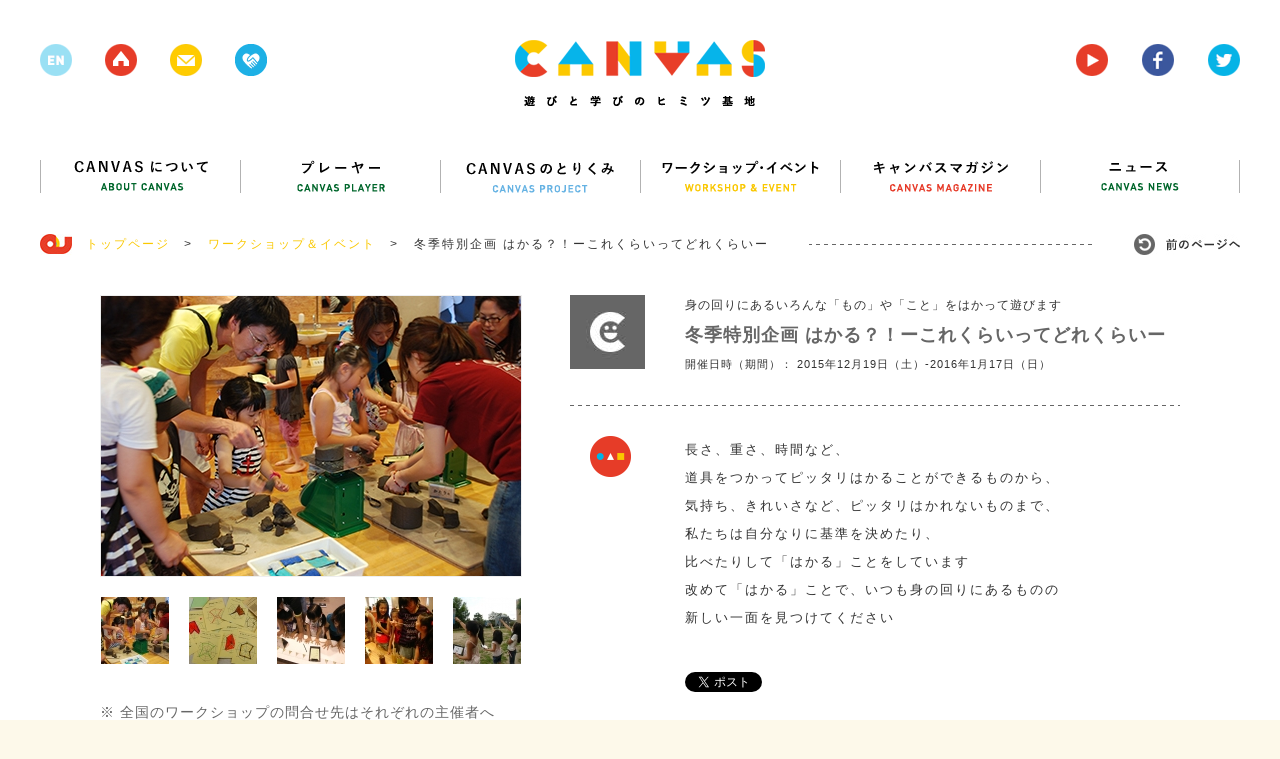

--- FILE ---
content_type: text/html; charset=UTF-8
request_url: https://canvas.ws/ws-info/8185
body_size: 90247
content:
<!DOCTYPE html>
<html lang="ja">
<head>
<meta charset="UTF-8">
<title>冬季特別企画 はかる？！ーこれくらいってどれくらいー | CANVAS | 遊びと学びのヒミツ基地</title>
<meta name="keywords" content="ワークショップ,アート,芸術,美術,工作,こども,子ども,子供,キッズ,KIDS,創造,表現,教育,パソコン,ICT,IT,ネチケット,クレイアニメ,アニメ,映画,映像,コンテスト,CANVAS,遊び,あそび,参加,体験,習い事,デジタル,アナログ,サイエンス,プログラミング,研究,セミナー,キッズ,Kids,キャンバス,CANPAS,作詞,作曲,音楽,造形,クリエイティブ,創作,情報,パソコン,東大,東京大学,慶應,慶應大学,慶應義塾大学,ねんど,エコ,放課後,">
<meta name="description" content="CANVAS（キャンバス）は、こどもたちの創造・表現力をテーマにしたワークショップ・イベント、セミナーを多数、企画・開催しているNPOです。" >
<link rel="shortcut icon" href="/favicon.ico">
<link rel="stylesheet" href="https://canvas.ws/wp/wp-content/themes/canvas-wp/style.css?2024-09-09-124540">
<meta name="viewport" content="width=1200">
<meta property="og:title" content="冬季特別企画 はかる？！ーこれくらいってどれくらいー |  CANVAS  | 遊びと学びのヒミツ基地"/>
<meta property="og:type" content="website"/>
<meta property="og:url" content="https://canvas.ws/ws-info/8185"/>
<meta property="og:image" content="https://canvas.ws/wp/wp-content/uploads/2015/12/E-DSC_0611.jpeg" />
<meta property="og:site_name" content="CANVAS  | 遊びと学びのヒミツ基地"/>
<meta property="og:description" content="CANVAS（キャンバス）は、こどもたちの創造・表現力をテーマにしたワークショップ・イベント、セミナーを多数、企画・開催しているNPOです。" >
<script src="https://canvas.ws/wp/wp-content/themes/canvas-wp/js/jquery.js"></script>
<script src="https://canvas.ws/wp/wp-content/themes/canvas-wp/js/share.js"></script>
<script src="https://canvas.ws/wp/wp-content/themes/canvas-wp/js/jquery.bxslider.js"></script>
<script src="https://canvas.ws/wp/wp-content/themes/canvas-wp/js/jquery.freetile.min.js"></script>
<script src="https://canvas.ws/wp/wp-content/themes/canvas-wp/js/jQueryAutoHeight.js"></script>
<script src="https://canvas.ws/wp/wp-content/themes/canvas-wp/js/jquery.highlight.js"></script>
<script src="https://canvas.ws/wp/wp-content/themes/canvas-wp/js/jquery.fancybox.js"></script>
<script src="https://canvas.ws/wp/wp-content/themes/canvas-wp/js/jquery.carouFredSel.js"></script>
<script src="https://canvas.ws/wp/wp-content/themes/canvas-wp/js/common.js?2018-07-28-063951"></script>
<script src="https://canvas.ws/wp/wp-content/themes/canvas-wp/js/smoothScroll.js"></script>
<!--[if lt IE 9]>
<script src="http://html5shiv.googlecode.com/svn/trunk/html5.js"></script>
<![endif]-->
<script src="https://canvas.ws/wp/wp-content/themes/canvas-wp/js/ga.js"></script>
<script>!function(d,s,id){var js,fjs=d.getElementsByTagName(s)[0],p=/^http:/.test(d.location)?'http':'https';if(!d.getElementById(id)){js=d.createElement(s);js.id=id;js.src=p+'://platform.twitter.com/widgets.js';fjs.parentNode.insertBefore(js,fjs);}}(document, 'script', 'twitter-wjs');</script>
<meta name='robots' content='max-image-preview:large' />
<script type="text/javascript">
/* <![CDATA[ */
window._wpemojiSettings = {"baseUrl":"https:\/\/s.w.org\/images\/core\/emoji\/15.0.3\/72x72\/","ext":".png","svgUrl":"https:\/\/s.w.org\/images\/core\/emoji\/15.0.3\/svg\/","svgExt":".svg","source":{"concatemoji":"https:\/\/canvas.ws\/wp\/wp-includes\/js\/wp-emoji-release.min.js?ver=6.6.4"}};
/*! This file is auto-generated */
!function(i,n){var o,s,e;function c(e){try{var t={supportTests:e,timestamp:(new Date).valueOf()};sessionStorage.setItem(o,JSON.stringify(t))}catch(e){}}function p(e,t,n){e.clearRect(0,0,e.canvas.width,e.canvas.height),e.fillText(t,0,0);var t=new Uint32Array(e.getImageData(0,0,e.canvas.width,e.canvas.height).data),r=(e.clearRect(0,0,e.canvas.width,e.canvas.height),e.fillText(n,0,0),new Uint32Array(e.getImageData(0,0,e.canvas.width,e.canvas.height).data));return t.every(function(e,t){return e===r[t]})}function u(e,t,n){switch(t){case"flag":return n(e,"\ud83c\udff3\ufe0f\u200d\u26a7\ufe0f","\ud83c\udff3\ufe0f\u200b\u26a7\ufe0f")?!1:!n(e,"\ud83c\uddfa\ud83c\uddf3","\ud83c\uddfa\u200b\ud83c\uddf3")&&!n(e,"\ud83c\udff4\udb40\udc67\udb40\udc62\udb40\udc65\udb40\udc6e\udb40\udc67\udb40\udc7f","\ud83c\udff4\u200b\udb40\udc67\u200b\udb40\udc62\u200b\udb40\udc65\u200b\udb40\udc6e\u200b\udb40\udc67\u200b\udb40\udc7f");case"emoji":return!n(e,"\ud83d\udc26\u200d\u2b1b","\ud83d\udc26\u200b\u2b1b")}return!1}function f(e,t,n){var r="undefined"!=typeof WorkerGlobalScope&&self instanceof WorkerGlobalScope?new OffscreenCanvas(300,150):i.createElement("canvas"),a=r.getContext("2d",{willReadFrequently:!0}),o=(a.textBaseline="top",a.font="600 32px Arial",{});return e.forEach(function(e){o[e]=t(a,e,n)}),o}function t(e){var t=i.createElement("script");t.src=e,t.defer=!0,i.head.appendChild(t)}"undefined"!=typeof Promise&&(o="wpEmojiSettingsSupports",s=["flag","emoji"],n.supports={everything:!0,everythingExceptFlag:!0},e=new Promise(function(e){i.addEventListener("DOMContentLoaded",e,{once:!0})}),new Promise(function(t){var n=function(){try{var e=JSON.parse(sessionStorage.getItem(o));if("object"==typeof e&&"number"==typeof e.timestamp&&(new Date).valueOf()<e.timestamp+604800&&"object"==typeof e.supportTests)return e.supportTests}catch(e){}return null}();if(!n){if("undefined"!=typeof Worker&&"undefined"!=typeof OffscreenCanvas&&"undefined"!=typeof URL&&URL.createObjectURL&&"undefined"!=typeof Blob)try{var e="postMessage("+f.toString()+"("+[JSON.stringify(s),u.toString(),p.toString()].join(",")+"));",r=new Blob([e],{type:"text/javascript"}),a=new Worker(URL.createObjectURL(r),{name:"wpTestEmojiSupports"});return void(a.onmessage=function(e){c(n=e.data),a.terminate(),t(n)})}catch(e){}c(n=f(s,u,p))}t(n)}).then(function(e){for(var t in e)n.supports[t]=e[t],n.supports.everything=n.supports.everything&&n.supports[t],"flag"!==t&&(n.supports.everythingExceptFlag=n.supports.everythingExceptFlag&&n.supports[t]);n.supports.everythingExceptFlag=n.supports.everythingExceptFlag&&!n.supports.flag,n.DOMReady=!1,n.readyCallback=function(){n.DOMReady=!0}}).then(function(){return e}).then(function(){var e;n.supports.everything||(n.readyCallback(),(e=n.source||{}).concatemoji?t(e.concatemoji):e.wpemoji&&e.twemoji&&(t(e.twemoji),t(e.wpemoji)))}))}((window,document),window._wpemojiSettings);
/* ]]> */
</script>
<style id='wp-emoji-styles-inline-css' type='text/css'>
img.wp-smiley, img.emoji {
display: inline !important;
border: none !important;
box-shadow: none !important;
height: 1em !important;
width: 1em !important;
margin: 0 0.07em !important;
vertical-align: -0.1em !important;
background: none !important;
padding: 0 !important;
}
</style>
<link rel='stylesheet' id='wp-block-library-css' href='https://canvas.ws/wp/wp-includes/css/dist/block-library/style.min.css?ver=6.6.4' type='text/css' media='all' />
<style id='classic-theme-styles-inline-css' type='text/css'>
/*! This file is auto-generated */
.wp-block-button__link{color:#fff;background-color:#32373c;border-radius:9999px;box-shadow:none;text-decoration:none;padding:calc(.667em + 2px) calc(1.333em + 2px);font-size:1.125em}.wp-block-file__button{background:#32373c;color:#fff;text-decoration:none}
</style>
<style id='global-styles-inline-css' type='text/css'>
:root{--wp--preset--aspect-ratio--square: 1;--wp--preset--aspect-ratio--4-3: 4/3;--wp--preset--aspect-ratio--3-4: 3/4;--wp--preset--aspect-ratio--3-2: 3/2;--wp--preset--aspect-ratio--2-3: 2/3;--wp--preset--aspect-ratio--16-9: 16/9;--wp--preset--aspect-ratio--9-16: 9/16;--wp--preset--color--black: #000000;--wp--preset--color--cyan-bluish-gray: #abb8c3;--wp--preset--color--white: #ffffff;--wp--preset--color--pale-pink: #f78da7;--wp--preset--color--vivid-red: #cf2e2e;--wp--preset--color--luminous-vivid-orange: #ff6900;--wp--preset--color--luminous-vivid-amber: #fcb900;--wp--preset--color--light-green-cyan: #7bdcb5;--wp--preset--color--vivid-green-cyan: #00d084;--wp--preset--color--pale-cyan-blue: #8ed1fc;--wp--preset--color--vivid-cyan-blue: #0693e3;--wp--preset--color--vivid-purple: #9b51e0;--wp--preset--gradient--vivid-cyan-blue-to-vivid-purple: linear-gradient(135deg,rgba(6,147,227,1) 0%,rgb(155,81,224) 100%);--wp--preset--gradient--light-green-cyan-to-vivid-green-cyan: linear-gradient(135deg,rgb(122,220,180) 0%,rgb(0,208,130) 100%);--wp--preset--gradient--luminous-vivid-amber-to-luminous-vivid-orange: linear-gradient(135deg,rgba(252,185,0,1) 0%,rgba(255,105,0,1) 100%);--wp--preset--gradient--luminous-vivid-orange-to-vivid-red: linear-gradient(135deg,rgba(255,105,0,1) 0%,rgb(207,46,46) 100%);--wp--preset--gradient--very-light-gray-to-cyan-bluish-gray: linear-gradient(135deg,rgb(238,238,238) 0%,rgb(169,184,195) 100%);--wp--preset--gradient--cool-to-warm-spectrum: linear-gradient(135deg,rgb(74,234,220) 0%,rgb(151,120,209) 20%,rgb(207,42,186) 40%,rgb(238,44,130) 60%,rgb(251,105,98) 80%,rgb(254,248,76) 100%);--wp--preset--gradient--blush-light-purple: linear-gradient(135deg,rgb(255,206,236) 0%,rgb(152,150,240) 100%);--wp--preset--gradient--blush-bordeaux: linear-gradient(135deg,rgb(254,205,165) 0%,rgb(254,45,45) 50%,rgb(107,0,62) 100%);--wp--preset--gradient--luminous-dusk: linear-gradient(135deg,rgb(255,203,112) 0%,rgb(199,81,192) 50%,rgb(65,88,208) 100%);--wp--preset--gradient--pale-ocean: linear-gradient(135deg,rgb(255,245,203) 0%,rgb(182,227,212) 50%,rgb(51,167,181) 100%);--wp--preset--gradient--electric-grass: linear-gradient(135deg,rgb(202,248,128) 0%,rgb(113,206,126) 100%);--wp--preset--gradient--midnight: linear-gradient(135deg,rgb(2,3,129) 0%,rgb(40,116,252) 100%);--wp--preset--font-size--small: 13px;--wp--preset--font-size--medium: 20px;--wp--preset--font-size--large: 36px;--wp--preset--font-size--x-large: 42px;--wp--preset--spacing--20: 0.44rem;--wp--preset--spacing--30: 0.67rem;--wp--preset--spacing--40: 1rem;--wp--preset--spacing--50: 1.5rem;--wp--preset--spacing--60: 2.25rem;--wp--preset--spacing--70: 3.38rem;--wp--preset--spacing--80: 5.06rem;--wp--preset--shadow--natural: 6px 6px 9px rgba(0, 0, 0, 0.2);--wp--preset--shadow--deep: 12px 12px 50px rgba(0, 0, 0, 0.4);--wp--preset--shadow--sharp: 6px 6px 0px rgba(0, 0, 0, 0.2);--wp--preset--shadow--outlined: 6px 6px 0px -3px rgba(255, 255, 255, 1), 6px 6px rgba(0, 0, 0, 1);--wp--preset--shadow--crisp: 6px 6px 0px rgba(0, 0, 0, 1);}:where(.is-layout-flex){gap: 0.5em;}:where(.is-layout-grid){gap: 0.5em;}body .is-layout-flex{display: flex;}.is-layout-flex{flex-wrap: wrap;align-items: center;}.is-layout-flex > :is(*, div){margin: 0;}body .is-layout-grid{display: grid;}.is-layout-grid > :is(*, div){margin: 0;}:where(.wp-block-columns.is-layout-flex){gap: 2em;}:where(.wp-block-columns.is-layout-grid){gap: 2em;}:where(.wp-block-post-template.is-layout-flex){gap: 1.25em;}:where(.wp-block-post-template.is-layout-grid){gap: 1.25em;}.has-black-color{color: var(--wp--preset--color--black) !important;}.has-cyan-bluish-gray-color{color: var(--wp--preset--color--cyan-bluish-gray) !important;}.has-white-color{color: var(--wp--preset--color--white) !important;}.has-pale-pink-color{color: var(--wp--preset--color--pale-pink) !important;}.has-vivid-red-color{color: var(--wp--preset--color--vivid-red) !important;}.has-luminous-vivid-orange-color{color: var(--wp--preset--color--luminous-vivid-orange) !important;}.has-luminous-vivid-amber-color{color: var(--wp--preset--color--luminous-vivid-amber) !important;}.has-light-green-cyan-color{color: var(--wp--preset--color--light-green-cyan) !important;}.has-vivid-green-cyan-color{color: var(--wp--preset--color--vivid-green-cyan) !important;}.has-pale-cyan-blue-color{color: var(--wp--preset--color--pale-cyan-blue) !important;}.has-vivid-cyan-blue-color{color: var(--wp--preset--color--vivid-cyan-blue) !important;}.has-vivid-purple-color{color: var(--wp--preset--color--vivid-purple) !important;}.has-black-background-color{background-color: var(--wp--preset--color--black) !important;}.has-cyan-bluish-gray-background-color{background-color: var(--wp--preset--color--cyan-bluish-gray) !important;}.has-white-background-color{background-color: var(--wp--preset--color--white) !important;}.has-pale-pink-background-color{background-color: var(--wp--preset--color--pale-pink) !important;}.has-vivid-red-background-color{background-color: var(--wp--preset--color--vivid-red) !important;}.has-luminous-vivid-orange-background-color{background-color: var(--wp--preset--color--luminous-vivid-orange) !important;}.has-luminous-vivid-amber-background-color{background-color: var(--wp--preset--color--luminous-vivid-amber) !important;}.has-light-green-cyan-background-color{background-color: var(--wp--preset--color--light-green-cyan) !important;}.has-vivid-green-cyan-background-color{background-color: var(--wp--preset--color--vivid-green-cyan) !important;}.has-pale-cyan-blue-background-color{background-color: var(--wp--preset--color--pale-cyan-blue) !important;}.has-vivid-cyan-blue-background-color{background-color: var(--wp--preset--color--vivid-cyan-blue) !important;}.has-vivid-purple-background-color{background-color: var(--wp--preset--color--vivid-purple) !important;}.has-black-border-color{border-color: var(--wp--preset--color--black) !important;}.has-cyan-bluish-gray-border-color{border-color: var(--wp--preset--color--cyan-bluish-gray) !important;}.has-white-border-color{border-color: var(--wp--preset--color--white) !important;}.has-pale-pink-border-color{border-color: var(--wp--preset--color--pale-pink) !important;}.has-vivid-red-border-color{border-color: var(--wp--preset--color--vivid-red) !important;}.has-luminous-vivid-orange-border-color{border-color: var(--wp--preset--color--luminous-vivid-orange) !important;}.has-luminous-vivid-amber-border-color{border-color: var(--wp--preset--color--luminous-vivid-amber) !important;}.has-light-green-cyan-border-color{border-color: var(--wp--preset--color--light-green-cyan) !important;}.has-vivid-green-cyan-border-color{border-color: var(--wp--preset--color--vivid-green-cyan) !important;}.has-pale-cyan-blue-border-color{border-color: var(--wp--preset--color--pale-cyan-blue) !important;}.has-vivid-cyan-blue-border-color{border-color: var(--wp--preset--color--vivid-cyan-blue) !important;}.has-vivid-purple-border-color{border-color: var(--wp--preset--color--vivid-purple) !important;}.has-vivid-cyan-blue-to-vivid-purple-gradient-background{background: var(--wp--preset--gradient--vivid-cyan-blue-to-vivid-purple) !important;}.has-light-green-cyan-to-vivid-green-cyan-gradient-background{background: var(--wp--preset--gradient--light-green-cyan-to-vivid-green-cyan) !important;}.has-luminous-vivid-amber-to-luminous-vivid-orange-gradient-background{background: var(--wp--preset--gradient--luminous-vivid-amber-to-luminous-vivid-orange) !important;}.has-luminous-vivid-orange-to-vivid-red-gradient-background{background: var(--wp--preset--gradient--luminous-vivid-orange-to-vivid-red) !important;}.has-very-light-gray-to-cyan-bluish-gray-gradient-background{background: var(--wp--preset--gradient--very-light-gray-to-cyan-bluish-gray) !important;}.has-cool-to-warm-spectrum-gradient-background{background: var(--wp--preset--gradient--cool-to-warm-spectrum) !important;}.has-blush-light-purple-gradient-background{background: var(--wp--preset--gradient--blush-light-purple) !important;}.has-blush-bordeaux-gradient-background{background: var(--wp--preset--gradient--blush-bordeaux) !important;}.has-luminous-dusk-gradient-background{background: var(--wp--preset--gradient--luminous-dusk) !important;}.has-pale-ocean-gradient-background{background: var(--wp--preset--gradient--pale-ocean) !important;}.has-electric-grass-gradient-background{background: var(--wp--preset--gradient--electric-grass) !important;}.has-midnight-gradient-background{background: var(--wp--preset--gradient--midnight) !important;}.has-small-font-size{font-size: var(--wp--preset--font-size--small) !important;}.has-medium-font-size{font-size: var(--wp--preset--font-size--medium) !important;}.has-large-font-size{font-size: var(--wp--preset--font-size--large) !important;}.has-x-large-font-size{font-size: var(--wp--preset--font-size--x-large) !important;}
:where(.wp-block-post-template.is-layout-flex){gap: 1.25em;}:where(.wp-block-post-template.is-layout-grid){gap: 1.25em;}
:where(.wp-block-columns.is-layout-flex){gap: 2em;}:where(.wp-block-columns.is-layout-grid){gap: 2em;}
:root :where(.wp-block-pullquote){font-size: 1.5em;line-height: 1.6;}
</style>
<link rel="https://api.w.org/" href="https://canvas.ws/wp-json/" /><link rel="EditURI" type="application/rsd+xml" title="RSD" href="https://canvas.ws/wp/xmlrpc.php?rsd" />
<link rel="canonical" href="https://canvas.ws/ws-info/8185" />
<link rel='shortlink' href='https://canvas.ws/?p=8185' />
<link rel="alternate" title="oEmbed (JSON)" type="application/json+oembed" href="https://canvas.ws/wp-json/oembed/1.0/embed?url=https%3A%2F%2Fcanvas.ws%2Fws-info%2F8185" />
<link rel="alternate" title="oEmbed (XML)" type="text/xml+oembed" href="https://canvas.ws/wp-json/oembed/1.0/embed?url=https%3A%2F%2Fcanvas.ws%2Fws-info%2F8185&#038;format=xml" />
<script type="text/javascript">
window._se_plugin_version = '8.1.9';
</script>
</head>
<body class="ws-info-template-default single single-ws-info postid-8185">
<div id="fb-root"></div>
<script>(function(d, s, id) {
var js, fjs = d.getElementsByTagName(s)[0];
if (d.getElementById(id)) return;
js = d.createElement(s); js.id = id;
js.src = "//connect.facebook.net/ja_JP/sdk.js#xfbml=1&version=v2.3";
fjs.parentNode.insertBefore(js, fjs);
}(document, 'script', 'facebook-jssdk'));</script>
<div class="whiteWrp"></div>
<div class="cWrp">
<!--header-->
<header>
<h1><a href="https://canvas.ws/"><img src="https://canvas.ws/wp/wp-content/themes/canvas-wp/images/common/logo.png" alt="canvas 遊びと学びのヒミツ基地"></a></h1>
<ul class="hicon">
<li class="nlk"><img src="https://canvas.ws/wp/wp-content/themes/canvas-wp/images/common/h-icon-1.png"></li>
<li><a href="https://canvas.ws/"><img src="https://canvas.ws/wp/wp-content/themes/canvas-wp/images/common/h-icon-2.png"></a></li>
<li><a href="" class="js-cmnContact"><img src="https://canvas.ws/wp/wp-content/themes/canvas-wp/images/common/h-icon-3.png"></a></li>
<li><a href="http://canvas.ws/pickup/" target="_blank"><img src="https://canvas.ws/wp/wp-content/themes/canvas-wp/images/common/h-icon-pickup.png"></a></li>
</ul>
<ul class="hiconRight">
<li><a href="https://www.youtube.com/channel/UCz-AoFXzg6r5MKiztpmpcLw" target="_blank"><img src="https://canvas.ws/wp/wp-content/themes/canvas-wp/images/common/h-icon-4.png"></a></li>
<li><a href="http://www.facebook.com/canvas.jp" target="_blank"><img src="https://canvas.ws/wp/wp-content/themes/canvas-wp/images/common/h-icon-5.png"></a></li>
<li><a href="https://twitter.com/canvas_kids" target="_blank"><img src="https://canvas.ws/wp/wp-content/themes/canvas-wp/images/common/h-icon-6.png"></a></li>
</ul>
<div class="cl"></div>
</header>
<!--/header-->
<div id="contentsWrp">
<article class="workshopArticle othrPost">
<!--
mainBlock
-->
<div class="mainBlock">
<!--nav-->
<nav id="gnav">
<ul>
<li><a href="https://canvas.ws/about/"><img src="https://canvas.ws/wp/wp-content/themes/canvas-wp/images/common/nav1.png" alt="CANVASについて"></a></li>
<li><a href="https://canvas.ws/player/"><img src="https://canvas.ws/wp/wp-content/themes/canvas-wp/images/common/nav2.png" alt="プレイヤー"></a></li>
<li><a href="https://canvas.ws/project/"><img src="https://canvas.ws/wp/wp-content/themes/canvas-wp/images/common/nav3.png" alt="CANVASのとりくみ"></a></li>
<li><a href="https://canvas.ws/workshop/"><img src="https://canvas.ws/wp/wp-content/themes/canvas-wp/images/common/nav4.png" alt="ワークショップ・イベント"></a></li>
<li><a href="https://canvas.ws/magazine/"><img src="https://canvas.ws/wp/wp-content/themes/canvas-wp/images/common/nav5.png" alt="キャンバスマガジン"></a></li>
<li class="last"><a href="https://canvas.ws/news/"><img src="https://canvas.ws/wp/wp-content/themes/canvas-wp/images/common/nav6.png" alt="ニュース"></a></li>
</ul>
</nav>
<!--/nav-->
<ul class="ftStmp">
<li class="js-hb"><a href="https://canvas.ws/" class="historyback ro"><img src="https://canvas.ws/wp/wp-content/themes/canvas-wp/images/common/hb-btn.jpg" alt="前のページヘ"></a></li>
<li><img src="https://canvas.ws/wp/wp-content/themes/canvas-wp/images/common/icon-footstamp.jpg">　<a href="https://canvas.ws/">トップページ</a>　&gt;</li>
<li><a href="https://canvas.ws/workshop/">ワークショップ＆イベント</a>　&gt;</li>
<li>冬季特別企画 はかる？！ーこれくらいってどれくらいー</li>
</ul>
<div class="evtBlockWrp">
<!--
evtMainBlock
-->
<div class="evtMainBlock">
<div class="evtBlock">
<!--leftBlock-->
<div class="leftBlock">
<div id="workshopImgBlock">
<ul class="workshop-slider">
<li>
<img width="420" height="280" src="https://canvas.ws/wp/wp-content/uploads/2015/12/C-DSC_4701-420x280.jpeg" class="attachment-workshop-imglarge size-workshop-imglarge" alt="" decoding="async" fetchpriority="high" srcset="https://canvas.ws/wp/wp-content/uploads/2015/12/C-DSC_4701-420x280.jpeg 420w, https://canvas.ws/wp/wp-content/uploads/2015/12/C-DSC_4701-300x201.jpeg 300w, https://canvas.ws/wp/wp-content/uploads/2015/12/C-DSC_4701-270x180.jpeg 270w, https://canvas.ws/wp/wp-content/uploads/2015/12/C-DSC_4701-310x208.jpeg 310w, https://canvas.ws/wp/wp-content/uploads/2015/12/C-DSC_4701-285x190.jpeg 285w" sizes="(max-width: 420px) 100vw, 420px" />									</li>
<li>
<img width="420" height="279" src="https://canvas.ws/wp/wp-content/uploads/2015/12/G-DSC_9315-420x279.jpeg" class="attachment-workshop-imglarge size-workshop-imglarge" alt="" decoding="async" srcset="https://canvas.ws/wp/wp-content/uploads/2015/12/G-DSC_9315.jpeg 420w, https://canvas.ws/wp/wp-content/uploads/2015/12/G-DSC_9315-300x199.jpeg 300w, https://canvas.ws/wp/wp-content/uploads/2015/12/G-DSC_9315-270x180.jpeg 270w, https://canvas.ws/wp/wp-content/uploads/2015/12/G-DSC_9315-310x206.jpeg 310w, https://canvas.ws/wp/wp-content/uploads/2015/12/G-DSC_9315-285x190.jpeg 285w" sizes="(max-width: 420px) 100vw, 420px" />									</li>
<li>
<img width="420" height="280" src="https://canvas.ws/wp/wp-content/uploads/2015/12/H-1R0022048.jpeg" class="attachment-workshop-imglarge size-workshop-imglarge" alt="" decoding="async" srcset="https://canvas.ws/wp/wp-content/uploads/2015/12/H-1R0022048.jpeg 420w, https://canvas.ws/wp/wp-content/uploads/2015/12/H-1R0022048-300x200.jpeg 300w, https://canvas.ws/wp/wp-content/uploads/2015/12/H-1R0022048-270x180.jpeg 270w, https://canvas.ws/wp/wp-content/uploads/2015/12/H-1R0022048-310x207.jpeg 310w, https://canvas.ws/wp/wp-content/uploads/2015/12/H-1R0022048-285x190.jpeg 285w" sizes="(max-width: 420px) 100vw, 420px" />									</li>
<li>
<img width="420" height="280" src="https://canvas.ws/wp/wp-content/uploads/2015/12/B-DSC00095.jpeg" class="attachment-workshop-imglarge size-workshop-imglarge" alt="" decoding="async" loading="lazy" srcset="https://canvas.ws/wp/wp-content/uploads/2015/12/B-DSC00095.jpeg 420w, https://canvas.ws/wp/wp-content/uploads/2015/12/B-DSC00095-300x200.jpeg 300w, https://canvas.ws/wp/wp-content/uploads/2015/12/B-DSC00095-270x180.jpeg 270w, https://canvas.ws/wp/wp-content/uploads/2015/12/B-DSC00095-310x207.jpeg 310w, https://canvas.ws/wp/wp-content/uploads/2015/12/B-DSC00095-285x190.jpeg 285w" sizes="(max-width: 420px) 100vw, 420px" />									</li>
<li>
<img width="420" height="280" src="https://canvas.ws/wp/wp-content/uploads/2015/12/I-DSC00085.jpeg" class="attachment-workshop-imglarge size-workshop-imglarge" alt="" decoding="async" loading="lazy" srcset="https://canvas.ws/wp/wp-content/uploads/2015/12/I-DSC00085.jpeg 420w, https://canvas.ws/wp/wp-content/uploads/2015/12/I-DSC00085-300x200.jpeg 300w, https://canvas.ws/wp/wp-content/uploads/2015/12/I-DSC00085-270x180.jpeg 270w, https://canvas.ws/wp/wp-content/uploads/2015/12/I-DSC00085-310x207.jpeg 310w, https://canvas.ws/wp/wp-content/uploads/2015/12/I-DSC00085-285x190.jpeg 285w" sizes="(max-width: 420px) 100vw, 420px" />									</li>
</ul>
<ul class="workshop-pager">
<li>
<a data-slide-index="0" href="">
<img width="68" height="67" src="https://canvas.ws/wp/wp-content/uploads/2015/12/C-DSC_4701-68x67.jpeg" class="attachment-workshop-imgthum size-workshop-imgthum" alt="" decoding="async" loading="lazy" srcset="https://canvas.ws/wp/wp-content/uploads/2015/12/C-DSC_4701-68x67.jpeg 68w, https://canvas.ws/wp/wp-content/uploads/2015/12/C-DSC_4701-150x150.jpeg 150w, https://canvas.ws/wp/wp-content/uploads/2015/12/C-DSC_4701-86x86.jpeg 86w, https://canvas.ws/wp/wp-content/uploads/2015/12/C-DSC_4701-188x188.jpeg 188w, https://canvas.ws/wp/wp-content/uploads/2015/12/C-DSC_4701-67x67.jpeg 67w, https://canvas.ws/wp/wp-content/uploads/2015/12/C-DSC_4701-100x100.jpeg 100w" sizes="(max-width: 68px) 100vw, 68px" />									</a>
</li>
<li>
<a data-slide-index="1" href="">
<img width="68" height="67" src="https://canvas.ws/wp/wp-content/uploads/2015/12/G-DSC_9315-68x67.jpeg" class="attachment-workshop-imgthum size-workshop-imgthum" alt="" decoding="async" loading="lazy" srcset="https://canvas.ws/wp/wp-content/uploads/2015/12/G-DSC_9315-68x67.jpeg 68w, https://canvas.ws/wp/wp-content/uploads/2015/12/G-DSC_9315-150x150.jpeg 150w, https://canvas.ws/wp/wp-content/uploads/2015/12/G-DSC_9315-86x86.jpeg 86w, https://canvas.ws/wp/wp-content/uploads/2015/12/G-DSC_9315-188x188.jpeg 188w, https://canvas.ws/wp/wp-content/uploads/2015/12/G-DSC_9315-67x67.jpeg 67w, https://canvas.ws/wp/wp-content/uploads/2015/12/G-DSC_9315-100x100.jpeg 100w" sizes="(max-width: 68px) 100vw, 68px" />									</a>
</li>
<li>
<a data-slide-index="2" href="">
<img width="68" height="67" src="https://canvas.ws/wp/wp-content/uploads/2015/12/H-1R0022048-68x67.jpeg" class="attachment-workshop-imgthum size-workshop-imgthum" alt="" decoding="async" loading="lazy" srcset="https://canvas.ws/wp/wp-content/uploads/2015/12/H-1R0022048-68x67.jpeg 68w, https://canvas.ws/wp/wp-content/uploads/2015/12/H-1R0022048-150x150.jpeg 150w, https://canvas.ws/wp/wp-content/uploads/2015/12/H-1R0022048-86x86.jpeg 86w, https://canvas.ws/wp/wp-content/uploads/2015/12/H-1R0022048-188x188.jpeg 188w, https://canvas.ws/wp/wp-content/uploads/2015/12/H-1R0022048-67x67.jpeg 67w, https://canvas.ws/wp/wp-content/uploads/2015/12/H-1R0022048-100x100.jpeg 100w" sizes="(max-width: 68px) 100vw, 68px" />									</a>
</li>
<li>
<a data-slide-index="3" href="">
<img width="68" height="67" src="https://canvas.ws/wp/wp-content/uploads/2015/12/B-DSC00095-68x67.jpeg" class="attachment-workshop-imgthum size-workshop-imgthum" alt="" decoding="async" loading="lazy" srcset="https://canvas.ws/wp/wp-content/uploads/2015/12/B-DSC00095-68x67.jpeg 68w, https://canvas.ws/wp/wp-content/uploads/2015/12/B-DSC00095-150x150.jpeg 150w, https://canvas.ws/wp/wp-content/uploads/2015/12/B-DSC00095-86x86.jpeg 86w, https://canvas.ws/wp/wp-content/uploads/2015/12/B-DSC00095-188x188.jpeg 188w, https://canvas.ws/wp/wp-content/uploads/2015/12/B-DSC00095-67x67.jpeg 67w, https://canvas.ws/wp/wp-content/uploads/2015/12/B-DSC00095-100x100.jpeg 100w" sizes="(max-width: 68px) 100vw, 68px" />									</a>
</li>
<li>
<a data-slide-index="4" href="">
<img width="68" height="67" src="https://canvas.ws/wp/wp-content/uploads/2015/12/I-DSC00085-68x67.jpeg" class="attachment-workshop-imgthum size-workshop-imgthum" alt="" decoding="async" loading="lazy" srcset="https://canvas.ws/wp/wp-content/uploads/2015/12/I-DSC00085-68x67.jpeg 68w, https://canvas.ws/wp/wp-content/uploads/2015/12/I-DSC00085-150x150.jpeg 150w, https://canvas.ws/wp/wp-content/uploads/2015/12/I-DSC00085-86x86.jpeg 86w, https://canvas.ws/wp/wp-content/uploads/2015/12/I-DSC00085-188x188.jpeg 188w, https://canvas.ws/wp/wp-content/uploads/2015/12/I-DSC00085-67x67.jpeg 67w, https://canvas.ws/wp/wp-content/uploads/2015/12/I-DSC00085-100x100.jpeg 100w" sizes="(max-width: 68px) 100vw, 68px" />									</a>
</li>
</ul>
</div>
<dl class="ws-infoTxt">
<dt>※ 全国のワークショップの問合せ先はそれぞれの主催者へ</dt>
<dd>ＣＡＮＶＡＳではワークショップ・イベントの紹介のみ行っています。お問い合わせ・ご連絡は各イベント主催者様へお願いします。</dd>
</dl>
<div id="evtInfo">
<ul class="tab">
<li><span>プログラム</span></li>
</ul>
<ul class="tabContent">
<li><div class="inner">
◎みんなであそぶプログラム<br>
どのあそびになるか「運をはかる」おみくじで、あそびを決めます。<br>
身の回りにあるいろんなものをはかったり、<br>
自分の「はかり」を見つけたり、<br>たくさんのあそびのカードで遊びます。<br>
とき：10:00-16:00　（11:30〜12:30はお休み）<br>
対象：子どもと大人<br>
<br>
◎あつまるあそぶプログラム<br>
はかり隊<br>
館内のさまざまな場所を道具を使ってはかります。<br>
日時：会期中の土・日曜日、祝日　14:00〜15:00<br>
対象：小学生以上の子どもと大人<br>
定員：10名程度<br>
受付：先着順（30分前受付）<br>
<br>
◎たべるあそぶプログラム<br>
ハカリッテ<br>
はかりを使わずに食材を手ではかります。<br>
とき：日曜日　11:00-12:00<br>
対象：子どもと大人（子どもだけの参加はできません）<br>
定員：６組<br>
受付：抽選（30分前集合）<br>
<br>
◎特別展示<br>
アーティスト加藤良将さんの「はかるて・くらべるて」<br>
<br>
※すべてのプログラムの内容は予告なく変更することがあります。									</div></li>
</ul>
</div>
<ul class="dTags"><li class="ttl">キーワード</li><li class="ro"><a href="https://canvas.ws/tag/%e5%8d%98%e4%bd%8d" rel="tag">単位</a></li><li class="ro"><a href="https://canvas.ws/tag/%e3%81%af%e3%81%8b%e3%82%8b" rel="tag">はかる</a></li><li class="ro"><a href="https://canvas.ws/tag/%e6%84%9b%e7%9f%a5" rel="tag">愛知</a></li></ul>
</div>
<!--/leftBlock-->
<!--rightBlock-->
<div class="rightBlock">
<div id="evtTop">
<div class="img"><img src="https://canvas.ws/wp/wp-content/themes/canvas-wp/images/workshop/other-evt-icon.jpg"></div>
<div class="txtBlock">
<div class="sTtl">身の回りにあるいろんな「もの」や「こと」をはかって遊びます</div>
<div class="ttl js-delBr">冬季特別企画 はかる？！ーこれくらいってどれくらいー</div>
<div class="date">開催日時（期間）： 2015年12月19日（土）-2016年1月17日（日）</div>
</div>
</div>
<div class="txtBlock1">
<ul class="icon">
<!--evticon-->
<li><a href="https://canvas.ws/workshop-category/数・単位"><img src="https://canvas.ws/wp/wp-content/themes/canvas-wp/images/workshop/cat-icon-kazu.png"></a></li>
<!--/evticon-->
</ul>
<div class="txtarea">
<p>長さ、重さ、時間など、<br />
道具をつかってピッタリはかることができるものから、<br />
気持ち、きれいさなど、ピッタリはかれないものまで、<br />
私たちは自分なりに基準を決めたり、<br />
比べたりして「はかる」ことをしています<br />
改めて「はかる」ことで、いつも身の回りにあるものの<br />
新しい一面を見つけてください</p>
<ul class="snsList">
<li>
<a href="https://twitter.com/share" class="twitter-share-button" data-url="https://canvas.ws/ws-info/8185" data-text="冬季特別企画 はかる？！ーこれくらいってどれくらいー" data-count="none">Tweet</a>
</li>
<li><div class="fb-like" data-href="https://canvas.ws/ws-info/8185" data-layout="button" data-action="like" data-show-faces="false" data-share="true"></div></li>																	</ul>
</div>
</div>
<div class="txtBlock2">
<dl>
<dt><span>公式サイト</span></dt>
<dd>
<a target="_balnk" href="http://www.acc-aichi.org/2015/12/はかる？！ーこれくらいってどれくらいー/">http://www.acc-aichi.org/2015/12/はかる？！ーこれくらいってどれくらいー/</a>
</dd>
</dl>
</div>
<div class="txtBlock3">
<dl>
<dt><span>会場</span></dt>
<dd>
<p><a href="http://www.acc-aichi.org" target="_blank">愛知県児童総合センター</a></p>
<span>
愛知県長久手市茨ヶ廻間乙1533-1 愛・地球博記念公園内											（ <a href="https://www.google.co.jp/maps/search/愛知県長久手市茨ヶ廻間乙1533-1 愛・地球博記念公園内" target="_blank">google map</a> ）
</span>
</dd>
</dl>
</div>
<div class="txtBlock4">
<div class="fixInner">
<dl class="fix">
<dt><span>時間</span></dt>
<dd>10:00−11:30　12:30−16:00</dd>
</dl>
</div>
<dl class="taisyo">
<dt><span>対象</span></dt>
<dd>
子どもと大人																			</dd>
</dl>
<dl>
<dt><span>定員</span></dt>
<dd>なし（一部定員あり）</dd>
</dl>
<dl class="sankahi">
<dt><span>参加費</span></dt>
<dd>なし（高校生以上は入場料300円がかかります）																		</dd>
</dl>
<dl class="othr">
<dt><span>問合せ</span></dt>
<dd><p class="p1"><span class="s1">0561-63-1110</span></p>
</dd>
</dl>										
</div>
<div class="txtBlock5">
<div class="fixInner">
<dl>
<dt><span>主催</span></dt>
<dd>愛知県児童総合センター（公財）愛知公園協会</dd>
</dl>
</div>
</div>
<!--終了-->
</div>
<!--rightBlock-->
</div>
</div>
<!--
/evtMainBlock
-->
</div>
<!--/evtBlockWrp-->
<section class="finishBlock">
<h1 class="ttl"><img src="https://canvas.ws/wp/wp-content/themes/canvas-wp/images/workshop/finish-ttl.png" alt="このワークショップは終了いたしました。ご来場いただいたみなさま、ありがとうございました。"></h1>
<div class="txtBlock">
</div>
</section>
<!--/finishBlock-->
</div>
<!--
/mainBlock
-->
<!--
toformBlock
-->
<!--
/toformBlock
-->
<div class="cl"></div>
<section>
<!---->
<ul class="cmnList js-ah">
<li class="thumBox workshop">
<div class="inner lnkBox">
<div class="img">
<img width="270" height="180" src="https://canvas.ws/wp/wp-content/uploads/2026/01/P1181432_600×400-270x180.jpg" class="attachment-post-thumbnail size-post-thumbnail wp-post-image" alt="" decoding="async" loading="lazy" srcset="https://canvas.ws/wp/wp-content/uploads/2026/01/P1181432_600×400-270x180.jpg 270w, https://canvas.ws/wp/wp-content/uploads/2026/01/P1181432_600×400-600x400.jpg 600w, https://canvas.ws/wp/wp-content/uploads/2026/01/P1181432_600×400-420x280.jpg 420w, https://canvas.ws/wp/wp-content/uploads/2026/01/P1181432_600×400-285x190.jpg 285w" sizes="(max-width: 270px) 100vw, 270px" />						
</div>
<div class="ttl">ぱくぱく鬼さんをつくってあそぼう</div>
<p class="sTtl">親子で「やさしい工作」随時参加型SDGsワークショップ</p>
<div class="txt">
日時：2026年2月1日（日）~2月14日（土）＊月曜休館（祝日の場合翌日が休館）<br>
会場：ITOCHU SDGs STUDIO KIDS PARK				 <br>
主催：ITOCHU SDGs STUDIO							</div>
<a href="https://canvas.ws/workshop/32982"></a>
</div>
<ul class="tags"><li><a href="https://canvas.ws/tag/itochu-sdgs-studio" rel="tag">ITOCHU SDGs STUDIO</a> , </li><li><a href="https://canvas.ws/tag/sdgs" rel="tag">SDGs</a> , </li><li><a href="https://canvas.ws/tag/%e6%9d%b1%e4%ba%ac" rel="tag">東京</a> , </li><li><a href="https://canvas.ws/tag/%e8%a6%aa%e5%ad%90" rel="tag">親子</a></li></ul>
<div class="thumBtm">
<div class="catLnk"><p class="ro"><a href="https://canvas.ws/workshop-genre/%e3%83%af%e3%83%bc%e3%82%af%e3%82%b7%e3%83%a7%e3%83%83%e3%83%97" rel="tag">ワークショップ</a></p></div>
<div class="date">2026.01.15 THU UPDATE</div>
</div>
</li>
<li class="thumBox workshop ws-info">
<div class="inner lnkBox">
<div class="img">
<img width="270" height="180" src="https://canvas.ws/wp/wp-content/uploads/2026/01/GEC-top-270x180.jpg" class="attachment-post-thumbnail size-post-thumbnail wp-post-image" alt="" decoding="async" loading="lazy" srcset="https://canvas.ws/wp/wp-content/uploads/2026/01/GEC-top-270x180.jpg 270w, https://canvas.ws/wp/wp-content/uploads/2026/01/GEC-top-600x400.jpg 600w, https://canvas.ws/wp/wp-content/uploads/2026/01/GEC-top-420x280.jpg 420w, https://canvas.ws/wp/wp-content/uploads/2026/01/GEC-top-753x500.jpg 753w, https://canvas.ws/wp/wp-content/uploads/2026/01/GEC-top-285x190.jpg 285w" sizes="(max-width: 270px) 100vw, 270px" />						
</div>
<div class="ttl">グローバルエンタプライズチャレンジ2026</div>
<p class="sTtl">新しい価値創造に挑戦してみよう！</p>
<div class="txt">
日時：2026年3月29日<br>
会場：オンライン				 <br>
主催：特定非営利活動法人アントレプレナーシップ開発センター							</div>
<a href="https://canvas.ws/ws-info/33011"></a>
</div>
<ul class="tags"><li><a href="https://canvas.ws/tag/steam" rel="tag">STEAM</a> , </li><li><a href="https://canvas.ws/tag/%e3%82%b5%e3%82%a4%e3%82%a8%e3%83%b3%e3%82%b9" rel="tag">サイエンス</a> , </li><li><a href="https://canvas.ws/tag/%e5%9b%bd%e9%9a%9b" rel="tag">国際</a></li></ul>
<div class="thumBtm">
<div class="catLnk"><p class="ro"><a href="https://canvas.ws/workshop-genre/%e3%82%a4%e3%83%99%e3%83%b3%e3%83%88" rel="tag">イベント</a></p></div>
<div class="date">2026.01.13 TUE UPDATE</div>
</div>
</li>
<li class="thumBox workshop ws-info">
<div class="inner lnkBox">
<div class="img">
<img width="270" height="180" src="https://canvas.ws/wp/wp-content/uploads/2026/01/kodomobijitour_icon_CANVAS-270x180.jpg" class="attachment-post-thumbnail size-post-thumbnail wp-post-image" alt="" decoding="async" loading="lazy" srcset="https://canvas.ws/wp/wp-content/uploads/2026/01/kodomobijitour_icon_CANVAS-270x180.jpg 270w, https://canvas.ws/wp/wp-content/uploads/2026/01/kodomobijitour_icon_CANVAS-300x200.jpg 300w, https://canvas.ws/wp/wp-content/uploads/2026/01/kodomobijitour_icon_CANVAS-310x207.jpg 310w, https://canvas.ws/wp/wp-content/uploads/2026/01/kodomobijitour_icon_CANVAS-285x190.jpg 285w, https://canvas.ws/wp/wp-content/uploads/2026/01/kodomobijitour_icon_CANVAS.jpg 420w" sizes="(max-width: 270px) 100vw, 270px" />						
</div>
<div class="ttl">【2/11】びじゅつあー（3種類）</div>
<p class="sTtl">じっくりゆっくり対話をしながら作品鑑賞を楽しむプログラム</p>
<div class="txt">
日時：2026年2月11日（水・祝）<br>
会場：国立国際美術館　B2コレクション展				 <br>
主催：国立国際美術館							</div>
<a href="https://canvas.ws/ws-info/33006"></a>
</div>
<ul class="tags"><li><a href="https://canvas.ws/tag/%e8%a8%80%e8%91%89%e3%83%bb%e7%89%a9%e8%aa%9e" rel="tag">言葉・物語</a> , </li><li><a href="https://canvas.ws/tag/%e7%b5%b5%e7%94%bb" rel="tag">絵画</a></li></ul>
<div class="thumBtm">
<div class="catLnk"><p class="ro"><a href="https://canvas.ws/workshop-genre/%e3%82%a4%e3%83%99%e3%83%b3%e3%83%88" rel="tag">イベント</a></p></div>
<div class="date">2026.01.13 TUE UPDATE</div>
</div>
</li>
<li class="thumBox workshop ws-info">
<div class="inner lnkBox">
<div class="img">
<img width="270" height="180" src="https://canvas.ws/wp/wp-content/uploads/2026/01/手織りコースター-270x180.jpg" class="attachment-post-thumbnail size-post-thumbnail wp-post-image" alt="" decoding="async" loading="lazy" srcset="https://canvas.ws/wp/wp-content/uploads/2026/01/手織りコースター-270x180.jpg 270w, https://canvas.ws/wp/wp-content/uploads/2026/01/手織りコースター-300x199.jpg 300w, https://canvas.ws/wp/wp-content/uploads/2026/01/手織りコースター-1024x678.jpg 1024w, https://canvas.ws/wp/wp-content/uploads/2026/01/手織りコースター-768x509.jpg 768w, https://canvas.ws/wp/wp-content/uploads/2026/01/手織りコースター-600x400.jpg 600w, https://canvas.ws/wp/wp-content/uploads/2026/01/手織りコースター-420x280.jpg 420w, https://canvas.ws/wp/wp-content/uploads/2026/01/手織りコースター-310x205.jpg 310w, https://canvas.ws/wp/wp-content/uploads/2026/01/手織りコースター-285x190.jpg 285w, https://canvas.ws/wp/wp-content/uploads/2026/01/手織りコースター-480x318.jpg 480w, https://canvas.ws/wp/wp-content/uploads/2026/01/手織りコースター.jpg 1200w" sizes="(max-width: 270px) 100vw, 270px" />						
</div>
<div class="ttl">春限定　手織りメニュー｢スプリングコースター｣作り</div>
<p class="sTtl">春らしいアイテムを作ろう♪</p>
<div class="txt">
日時：2026年1月17日(土)ー4月19日(日)※火曜休館(祝日の場合は翌日)★3月31日(火)のみ開館。<br>
会場：藤野芸術の家　体験工房				 <br>
主催：藤野芸術の家							</div>
<a href="https://canvas.ws/ws-info/33000"></a>
</div>
<ul class="tags"><li><a href="https://canvas.ws/tag/%e7%b5%b5%e7%94%bb" rel="tag">絵画</a> , </li><li><a href="https://canvas.ws/tag/%e3%83%87%e3%82%b6%e3%82%a4%e3%83%b3" rel="tag">デザイン</a> , </li><li><a href="https://canvas.ws/tag/%e9%80%a0%e5%bd%a2" rel="tag">造形</a></li></ul>
<div class="thumBtm">
<div class="catLnk"></div>
<div class="date">2026.01.06 TUE UPDATE</div>
</div>
</li>
<li class="thumBox workshop ws-info">
<div class="inner lnkBox">
<div class="img">
<img width="270" height="180" src="https://canvas.ws/wp/wp-content/uploads/2026/01/UVレジンアクセミラー-270x180.jpg" class="attachment-post-thumbnail size-post-thumbnail wp-post-image" alt="" decoding="async" loading="lazy" srcset="https://canvas.ws/wp/wp-content/uploads/2026/01/UVレジンアクセミラー-270x180.jpg 270w, https://canvas.ws/wp/wp-content/uploads/2026/01/UVレジンアクセミラー-300x199.jpg 300w, https://canvas.ws/wp/wp-content/uploads/2026/01/UVレジンアクセミラー-1024x678.jpg 1024w, https://canvas.ws/wp/wp-content/uploads/2026/01/UVレジンアクセミラー-768x509.jpg 768w, https://canvas.ws/wp/wp-content/uploads/2026/01/UVレジンアクセミラー-600x400.jpg 600w, https://canvas.ws/wp/wp-content/uploads/2026/01/UVレジンアクセミラー-420x280.jpg 420w, https://canvas.ws/wp/wp-content/uploads/2026/01/UVレジンアクセミラー-310x205.jpg 310w, https://canvas.ws/wp/wp-content/uploads/2026/01/UVレジンアクセミラー-285x190.jpg 285w, https://canvas.ws/wp/wp-content/uploads/2026/01/UVレジンアクセミラー-480x318.jpg 480w, https://canvas.ws/wp/wp-content/uploads/2026/01/UVレジンアクセミラー.jpg 1200w" sizes="(max-width: 270px) 100vw, 270px" />						
</div>
<div class="ttl">春限定　UVレジンで作る｢マジカルコンパクトミラー／オーロラアクセサリー｣</div>
<p class="sTtl">UVレジンで可愛いミラーとアクセサリーを作ろう♪</p>
<div class="txt">
日時：2026年1月17日(土)ー4月19日(日)※火曜休館(祝日の場合は翌日)★3月31日(火)のみ開館。<br>
会場：藤野芸術の家　体験工房				 <br>
主催：藤野芸術の家							</div>
<a href="https://canvas.ws/ws-info/32998"></a>
</div>
<ul class="tags"><li><a href="https://canvas.ws/tag/%e7%b5%b5%e7%94%bb" rel="tag">絵画</a> , </li><li><a href="https://canvas.ws/tag/%e3%83%87%e3%82%b6%e3%82%a4%e3%83%b3" rel="tag">デザイン</a> , </li><li><a href="https://canvas.ws/tag/%e9%80%a0%e5%bd%a2" rel="tag">造形</a></li></ul>
<div class="thumBtm">
<div class="catLnk"><p class="ro"><a href="https://canvas.ws/workshop-genre/%e3%83%af%e3%83%bc%e3%82%af%e3%82%b7%e3%83%a7%e3%83%83%e3%83%97" rel="tag">ワークショップ</a></p></div>
<div class="date">2026.01.06 TUE UPDATE</div>
</div>
</li>
<li class="thumBox workshop ws-info">
<div class="inner lnkBox">
<div class="img">
<img width="270" height="180" src="https://canvas.ws/wp/wp-content/uploads/2026/01/サンドブラスト星のボトル-270x180.jpg" class="attachment-post-thumbnail size-post-thumbnail wp-post-image" alt="" decoding="async" loading="lazy" srcset="https://canvas.ws/wp/wp-content/uploads/2026/01/サンドブラスト星のボトル-270x180.jpg 270w, https://canvas.ws/wp/wp-content/uploads/2026/01/サンドブラスト星のボトル-300x199.jpg 300w, https://canvas.ws/wp/wp-content/uploads/2026/01/サンドブラスト星のボトル-1024x678.jpg 1024w, https://canvas.ws/wp/wp-content/uploads/2026/01/サンドブラスト星のボトル-768x509.jpg 768w, https://canvas.ws/wp/wp-content/uploads/2026/01/サンドブラスト星のボトル-600x400.jpg 600w, https://canvas.ws/wp/wp-content/uploads/2026/01/サンドブラスト星のボトル-420x280.jpg 420w, https://canvas.ws/wp/wp-content/uploads/2026/01/サンドブラスト星のボトル-310x205.jpg 310w, https://canvas.ws/wp/wp-content/uploads/2026/01/サンドブラスト星のボトル-285x190.jpg 285w, https://canvas.ws/wp/wp-content/uploads/2026/01/サンドブラスト星のボトル-480x318.jpg 480w, https://canvas.ws/wp/wp-content/uploads/2026/01/サンドブラスト星のボトル.jpg 1200w" sizes="(max-width: 270px) 100vw, 270px" />						
</div>
<div class="ttl">春限定　サンドブラスト｢きらめく星のミニボトル｣作り</div>
<p class="sTtl">キラキラのチャーム付き♪</p>
<div class="txt">
日時：2026年1月17日(土)ー4月19日(日)※火曜休館(祝日の場合は翌日)★3月31日(火)のみ開館。<br>
会場：藤野芸術の家　体験工房				 <br>
主催：藤野芸術の家							</div>
<a href="https://canvas.ws/ws-info/32994"></a>
</div>
<ul class="tags"><li><a href="https://canvas.ws/tag/%e7%b5%b5%e7%94%bb" rel="tag">絵画</a> , </li><li><a href="https://canvas.ws/tag/%e3%83%87%e3%82%b6%e3%82%a4%e3%83%b3" rel="tag">デザイン</a> , </li><li><a href="https://canvas.ws/tag/%e9%80%a0%e5%bd%a2" rel="tag">造形</a></li></ul>
<div class="thumBtm">
<div class="catLnk"><p class="ro"><a href="https://canvas.ws/workshop-genre/%e3%83%af%e3%83%bc%e3%82%af%e3%82%b7%e3%83%a7%e3%83%83%e3%83%97" rel="tag">ワークショップ</a></p></div>
<div class="date">2026.01.06 TUE UPDATE</div>
</div>
</li>
<li class="thumBox workshop ws-info">
<div class="inner lnkBox">
<div class="img">
<img width="270" height="180" src="https://canvas.ws/wp/wp-content/uploads/2026/01/木工アルケミストのアトリエ-270x180.jpg" class="attachment-post-thumbnail size-post-thumbnail wp-post-image" alt="" decoding="async" loading="lazy" srcset="https://canvas.ws/wp/wp-content/uploads/2026/01/木工アルケミストのアトリエ-270x180.jpg 270w, https://canvas.ws/wp/wp-content/uploads/2026/01/木工アルケミストのアトリエ-300x199.jpg 300w, https://canvas.ws/wp/wp-content/uploads/2026/01/木工アルケミストのアトリエ-1024x678.jpg 1024w, https://canvas.ws/wp/wp-content/uploads/2026/01/木工アルケミストのアトリエ-768x509.jpg 768w, https://canvas.ws/wp/wp-content/uploads/2026/01/木工アルケミストのアトリエ-600x400.jpg 600w, https://canvas.ws/wp/wp-content/uploads/2026/01/木工アルケミストのアトリエ-420x280.jpg 420w, https://canvas.ws/wp/wp-content/uploads/2026/01/木工アルケミストのアトリエ-310x205.jpg 310w, https://canvas.ws/wp/wp-content/uploads/2026/01/木工アルケミストのアトリエ-285x190.jpg 285w, https://canvas.ws/wp/wp-content/uploads/2026/01/木工アルケミストのアトリエ-480x318.jpg 480w, https://canvas.ws/wp/wp-content/uploads/2026/01/木工アルケミストのアトリエ.jpg 1200w" sizes="(max-width: 270px) 100vw, 270px" />						
</div>
<div class="ttl">春限定　木工｢アルケミストのアトリエ｣作り</div>
<p class="sTtl">錬金術師（アルケミスト）のアトリエを思わせる世界観を自由に表現しよう♪</p>
<div class="txt">
日時：2026年1月17日(土)～4月19日(日)※火曜休館(祝日の場合は翌日)★3月31日(火)のみ開館。<br>
会場：藤野芸術の家　体験工房				 <br>
主催：藤野芸術の家							</div>
<a href="https://canvas.ws/ws-info/32992"></a>
</div>
<ul class="tags"><li><a href="https://canvas.ws/tag/%e7%b5%b5%e7%94%bb" rel="tag">絵画</a> , </li><li><a href="https://canvas.ws/tag/%e3%83%87%e3%82%b6%e3%82%a4%e3%83%b3" rel="tag">デザイン</a> , </li><li><a href="https://canvas.ws/tag/%e9%80%a0%e5%bd%a2" rel="tag">造形</a></li></ul>
<div class="thumBtm">
<div class="catLnk"><p class="ro"><a href="https://canvas.ws/workshop-genre/%e3%83%af%e3%83%bc%e3%82%af%e3%82%b7%e3%83%a7%e3%83%83%e3%83%97" rel="tag">ワークショップ</a></p></div>
<div class="date">2026.01.06 TUE UPDATE</div>
</div>
</li>
<li class="thumBox workshop ws-info">
<div class="inner lnkBox">
<div class="img">
<img width="270" height="180" src="https://canvas.ws/wp/wp-content/uploads/2026/01/20260201ワークショップ_CANVAS-270x180.jpg" class="attachment-post-thumbnail size-post-thumbnail wp-post-image" alt="" decoding="async" loading="lazy" srcset="https://canvas.ws/wp/wp-content/uploads/2026/01/20260201ワークショップ_CANVAS-270x180.jpg 270w, https://canvas.ws/wp/wp-content/uploads/2026/01/20260201ワークショップ_CANVAS-285x190.jpg 285w" sizes="(max-width: 270px) 100vw, 270px" />						
</div>
<div class="ttl">牛島智子の身の回りに在るものでできた、和ろうそくと木の燭台づくり</div>
<p class="sTtl">特別展「プラカードのために」出品アーティスト・牛島智子さんと一緒に和ろうそくとしょく台をつくろう！</p>
<div class="txt">
日時：2026年２月１日（日）<br>
会場：B1階講堂　B3階展示室				 <br>
主催：国立国際美術館							</div>
<a href="https://canvas.ws/ws-info/32990"></a>
</div>
<ul class="tags"><li><a href="https://canvas.ws/tag/%e8%a8%80%e8%91%89%e3%83%bb%e7%89%a9%e8%aa%9e" rel="tag">言葉・物語</a> , </li><li><a href="https://canvas.ws/tag/%e7%b5%b5%e7%94%bb" rel="tag">絵画</a></li></ul>
<div class="thumBtm">
<div class="catLnk"><p class="ro"><a href="https://canvas.ws/workshop-genre/%e3%83%af%e3%83%bc%e3%82%af%e3%82%b7%e3%83%a7%e3%83%83%e3%83%97" rel="tag">ワークショップ</a></p></div>
<div class="date">2026.01.06 TUE UPDATE</div>
</div>
</li>
<li class="thumBox workshop ws-info">
<div class="inner lnkBox">
<div class="img">
<img width="270" height="180" src="https://canvas.ws/wp/wp-content/uploads/2025/12/CANVAS用画像-270x180.jpg" class="attachment-post-thumbnail size-post-thumbnail wp-post-image" alt="" decoding="async" loading="lazy" srcset="https://canvas.ws/wp/wp-content/uploads/2025/12/CANVAS用画像-270x180.jpg 270w, https://canvas.ws/wp/wp-content/uploads/2025/12/CANVAS用画像-300x200.jpg 300w, https://canvas.ws/wp/wp-content/uploads/2025/12/CANVAS用画像-310x207.jpg 310w, https://canvas.ws/wp/wp-content/uploads/2025/12/CANVAS用画像-285x190.jpg 285w, https://canvas.ws/wp/wp-content/uploads/2025/12/CANVAS用画像.jpg 420w" sizes="(max-width: 270px) 100vw, 270px" />						
</div>
<div class="ttl">まずは体験！早稲田こどもフィールドサイエンス教室【無料体験教室・説明会】</div>
<p class="sTtl">『今だからこそ大切にしたい学び』を体感できる！</p>
<div class="txt">
日時：2026/01/10(土)〜2026/03/29(日) 土日祝日のみ<br>
会場：大隈スクエアビル3階				 <br>
主催：早稲田大学アカデミックソリューション							</div>
<a href="https://canvas.ws/ws-info/32974"></a>
</div>
<ul class="tags"><li><a href="https://canvas.ws/tag/%e7%99%ba%e8%a6%8b" rel="tag">発見</a> , </li><li><a href="https://canvas.ws/tag/%e8%a1%97%e6%ad%a9%e3%81%8d" rel="tag">街歩き</a> , </li><li><a href="https://canvas.ws/tag/%e8%87%aa%e7%84%b6" rel="tag">自然</a></li></ul>
<div class="thumBtm">
<div class="catLnk"></div>
<div class="date">2025.12.25 THU UPDATE</div>
</div>
</li>
<li class="thumBox workshop ws-info">
<div class="inner lnkBox">
<div class="img">
<img width="270" height="180" src="https://canvas.ws/wp/wp-content/uploads/2025/12/20250528_ちこび_CANVAS-270x180.jpg" class="attachment-post-thumbnail size-post-thumbnail wp-post-image" alt="" decoding="async" loading="lazy" srcset="https://canvas.ws/wp/wp-content/uploads/2025/12/20250528_ちこび_CANVAS-270x180.jpg 270w, https://canvas.ws/wp/wp-content/uploads/2025/12/20250528_ちこび_CANVAS-300x200.jpg 300w, https://canvas.ws/wp/wp-content/uploads/2025/12/20250528_ちこび_CANVAS-310x207.jpg 310w, https://canvas.ws/wp/wp-content/uploads/2025/12/20250528_ちこび_CANVAS-285x190.jpg 285w, https://canvas.ws/wp/wp-content/uploads/2025/12/20250528_ちこび_CANVAS.jpg 420w" sizes="(max-width: 270px) 100vw, 270px" />						
</div>
<div class="ttl">【2月】ちっちゃなこどもびじゅつあー　～絵本もいっしょに～</div>
<p class="sTtl">乳幼児と保護者の皆さんのための美術館を楽しむプログラム</p>
<div class="txt">
日時：2026年2月4日（水）<br>
会場：国立国際美術館　B2コレクション展				 <br>
主催：国立国際美術館							</div>
<a href="https://canvas.ws/ws-info/32970"></a>
</div>
<ul class="tags"><li><a href="https://canvas.ws/tag/%e8%a8%80%e8%91%89%e3%83%bb%e7%89%a9%e8%aa%9e" rel="tag">言葉・物語</a> , </li><li><a href="https://canvas.ws/tag/%e7%b5%b5%e7%94%bb" rel="tag">絵画</a></li></ul>
<div class="thumBtm">
<div class="catLnk"><p class="ro"><a href="https://canvas.ws/workshop-genre/%e3%83%af%e3%83%bc%e3%82%af%e3%82%b7%e3%83%a7%e3%83%83%e3%83%97" rel="tag">ワークショップ</a></p></div>
<div class="date">2025.12.17 WED UPDATE</div>
</div>
</li>
<li class="thumBox workshop ws-info">
<div class="inner lnkBox">
<div class="img">
<img width="270" height="180" src="https://canvas.ws/wp/wp-content/uploads/2025/12/9-270x180.png" class="attachment-post-thumbnail size-post-thumbnail wp-post-image" alt="" decoding="async" loading="lazy" srcset="https://canvas.ws/wp/wp-content/uploads/2025/12/9-270x180.png 270w, https://canvas.ws/wp/wp-content/uploads/2025/12/9-300x200.png 300w, https://canvas.ws/wp/wp-content/uploads/2025/12/9-310x207.png 310w, https://canvas.ws/wp/wp-content/uploads/2025/12/9-285x190.png 285w, https://canvas.ws/wp/wp-content/uploads/2025/12/9.png 420w" sizes="(max-width: 270px) 100vw, 270px" />						
</div>
<div class="ttl">チョコレート風のプレゼントをつくろう</div>
<p class="sTtl">自由にアートふれあい体験、3歳～15歳向け工作アートワークショップ♪</p>
<div class="txt">
日時：2026年1月25日（日）<br>
会場：諸聖徒こどもの家				 <br>
主催：NPO法人Woods							</div>
<a href="https://canvas.ws/ws-info/32959"></a>
</div>
<ul class="tags"><li><a href="https://canvas.ws/tag/%e8%ba%ab%e4%bd%93%e8%a1%a8%e7%8f%be" rel="tag">身体表現</a> , </li><li><a href="https://canvas.ws/tag/%e3%83%87%e3%82%b6%e3%82%a4%e3%83%b3" rel="tag">デザイン</a> , </li><li><a href="https://canvas.ws/tag/%e3%83%95%e3%82%a1%e3%83%83%e3%82%b7%e3%83%a7%e3%83%b3" rel="tag">ファッション</a> , </li><li><a href="https://canvas.ws/tag/%e9%80%a0%e5%bd%a2" rel="tag">造形</a></li></ul>
<div class="thumBtm">
<div class="catLnk"><p class="ro"><a href="https://canvas.ws/workshop-genre/%e3%83%af%e3%83%bc%e3%82%af%e3%82%b7%e3%83%a7%e3%83%83%e3%83%97" rel="tag">ワークショップ</a></p></div>
<div class="date">2025.12.16 TUE UPDATE</div>
</div>
</li>
<li class="thumBox workshop">
<div class="inner lnkBox">
<div class="img">
<img width="270" height="180" src="https://canvas.ws/wp/wp-content/uploads/2025/12/DSC_68801_600-270x180.jpg" class="attachment-post-thumbnail size-post-thumbnail wp-post-image" alt="" decoding="async" loading="lazy" srcset="https://canvas.ws/wp/wp-content/uploads/2025/12/DSC_68801_600-270x180.jpg 270w, https://canvas.ws/wp/wp-content/uploads/2025/12/DSC_68801_600-300x200.jpg 300w, https://canvas.ws/wp/wp-content/uploads/2025/12/DSC_68801_600-420x280.jpg 420w, https://canvas.ws/wp/wp-content/uploads/2025/12/DSC_68801_600-310x207.jpg 310w, https://canvas.ws/wp/wp-content/uploads/2025/12/DSC_68801_600-285x190.jpg 285w, https://canvas.ws/wp/wp-content/uploads/2025/12/DSC_68801_600-480x320.jpg 480w, https://canvas.ws/wp/wp-content/uploads/2025/12/DSC_68801_600.jpg 600w" sizes="(max-width: 270px) 100vw, 270px" />						
</div>
<div class="ttl">くるくる凧をつくろう</div>
<p class="sTtl">親子で「やさしい工作」随時参加型SDGsワークショップ</p>
<div class="txt">
日時：2026年1月14日（水）~1月27日（火）＊月曜休館（祝日の場合翌日が休館）<br>
会場：ITOCHU SDGs STUDIO KIDS PARK				 <br>
主催：ITOCHU SDGs STUDIO							</div>
<a href="https://canvas.ws/workshop/32925"></a>
</div>
<ul class="tags"><li><a href="https://canvas.ws/tag/itochu-sdgs-studio" rel="tag">ITOCHU SDGs STUDIO</a> , </li><li><a href="https://canvas.ws/tag/sdgs" rel="tag">SDGs</a> , </li><li><a href="https://canvas.ws/tag/%e6%9d%b1%e4%ba%ac" rel="tag">東京</a> , </li><li><a href="https://canvas.ws/tag/%e8%a6%aa%e5%ad%90" rel="tag">親子</a></li></ul>
<div class="thumBtm">
<div class="catLnk"><p class="ro"><a href="https://canvas.ws/workshop-genre/%e3%83%af%e3%83%bc%e3%82%af%e3%82%b7%e3%83%a7%e3%83%83%e3%83%97" rel="tag">ワークショップ</a></p></div>
<div class="date">2025.12.15 MON UPDATE</div>
</div>
</li>
<li class="thumBox workshop ws-info">
<div class="inner lnkBox">
<div class="img">
<img width="270" height="180" src="https://canvas.ws/wp/wp-content/uploads/2025/12/名称未設定のデザイン-2-270x180.png" class="attachment-post-thumbnail size-post-thumbnail wp-post-image" alt="" decoding="async" loading="lazy" srcset="https://canvas.ws/wp/wp-content/uploads/2025/12/名称未設定のデザイン-2-270x180.png 270w, https://canvas.ws/wp/wp-content/uploads/2025/12/名称未設定のデザイン-2-300x200.png 300w, https://canvas.ws/wp/wp-content/uploads/2025/12/名称未設定のデザイン-2-310x207.png 310w, https://canvas.ws/wp/wp-content/uploads/2025/12/名称未設定のデザイン-2-285x190.png 285w, https://canvas.ws/wp/wp-content/uploads/2025/12/名称未設定のデザイン-2.png 420w" sizes="(max-width: 270px) 100vw, 270px" />						
</div>
<div class="ttl">ELMSリーダー養成講座 in 東京</div>
<p class="sTtl">子どもを対象とした科学・数学・環境の探究学習プログラムELMS（エルムズ）の指導者養成講座です。</p>
<div class="txt">
日時：2026年2月21日（土）-22日（日）<br>
会場：日能研恵比寿ビル 7Fセミナールーム				 <br>
主催：ELMSセンター							</div>
<a href="https://canvas.ws/ws-info/32950"></a>
</div>
<ul class="tags"><li><a href="https://canvas.ws/tag/%e3%82%b5%e3%82%a4%e3%82%a8%e3%83%b3%e3%82%b9" rel="tag">サイエンス</a> , </li><li><a href="https://canvas.ws/tag/%e7%92%b0%e5%a2%83%e3%83%bb%e8%87%aa%e7%84%b6" rel="tag">環境・自然</a></li></ul>
<div class="thumBtm">
<div class="catLnk"><p class="ro"><a href="https://canvas.ws/workshop-genre/%e3%83%af%e3%83%bc%e3%82%af%e3%82%b7%e3%83%a7%e3%83%83%e3%83%97" rel="tag">ワークショップ</a></p><p class="ro"><a href="https://canvas.ws/workshop-genre/%e3%82%a4%e3%83%99%e3%83%b3%e3%83%88" rel="tag">イベント</a></p></div>
<div class="date">2025.12.09 TUE UPDATE</div>
</div>
</li>
<li class="thumBox workshop ws-info">
<div class="inner lnkBox">
<div class="img">
<img width="270" height="180" src="https://canvas.ws/wp/wp-content/uploads/2025/12/名称未設定のデザイン-1-270x180.png" class="attachment-post-thumbnail size-post-thumbnail wp-post-image" alt="" decoding="async" loading="lazy" srcset="https://canvas.ws/wp/wp-content/uploads/2025/12/名称未設定のデザイン-1-270x180.png 270w, https://canvas.ws/wp/wp-content/uploads/2025/12/名称未設定のデザイン-1-300x200.png 300w, https://canvas.ws/wp/wp-content/uploads/2025/12/名称未設定のデザイン-1-310x207.png 310w, https://canvas.ws/wp/wp-content/uploads/2025/12/名称未設定のデザイン-1-285x190.png 285w, https://canvas.ws/wp/wp-content/uploads/2025/12/名称未設定のデザイン-1.png 420w" sizes="(max-width: 270px) 100vw, 270px" />						
</div>
<div class="ttl">学校の外での学びの見つけ方</div>
<div class="txt">
日時：2026年1月21日（水）<br>
会場：浜松科学館				 <br>
主催：ELMSセンター							</div>
<a href="https://canvas.ws/ws-info/32947"></a>
</div>
<ul class="tags"><li><a href="https://canvas.ws/tag/%e3%82%b5%e3%82%a4%e3%82%a8%e3%83%b3%e3%82%b9" rel="tag">サイエンス</a> , </li><li><a href="https://canvas.ws/tag/%e7%92%b0%e5%a2%83%e3%83%bb%e8%87%aa%e7%84%b6" rel="tag">環境・自然</a></li></ul>
<div class="thumBtm">
<div class="catLnk"><p class="ro"><a href="https://canvas.ws/workshop-genre/%e3%83%af%e3%83%bc%e3%82%af%e3%82%b7%e3%83%a7%e3%83%83%e3%83%97" rel="tag">ワークショップ</a></p></div>
<div class="date">2025.12.09 TUE UPDATE</div>
</div>
</li>
<li class="thumBox workshop ws-info">
<div class="inner lnkBox">
<div class="img">
<img width="270" height="180" src="https://canvas.ws/wp/wp-content/uploads/2025/11/25b401_img_hikaritodenki_420px2-270x180.jpg" class="attachment-post-thumbnail size-post-thumbnail wp-post-image" alt="" decoding="async" loading="lazy" srcset="https://canvas.ws/wp/wp-content/uploads/2025/11/25b401_img_hikaritodenki_420px2-270x180.jpg 270w, https://canvas.ws/wp/wp-content/uploads/2025/11/25b401_img_hikaritodenki_420px2-300x200.jpg 300w, https://canvas.ws/wp/wp-content/uploads/2025/11/25b401_img_hikaritodenki_420px2-310x207.jpg 310w, https://canvas.ws/wp/wp-content/uploads/2025/11/25b401_img_hikaritodenki_420px2-285x190.jpg 285w, https://canvas.ws/wp/wp-content/uploads/2025/11/25b401_img_hikaritodenki_420px2.jpg 420w" sizes="(max-width: 270px) 100vw, 270px" />						
</div>
<div class="ttl">光と電気の仕組み！ ～カラーLED工作教室～</div>
<p class="sTtl">回路を組み立て、LEDを思い通りの色に光らせてみよう！</p>
<div class="txt">
日時：2026年1月17日（土）<br>
会場：芝浦工業大学附属中学高等学校				 <br>
主催：芝浦工業大学 地域連携・生涯学習センター							</div>
<a href="https://canvas.ws/ws-info/32862"></a>
</div>
<ul class="tags"><li><a href="https://canvas.ws/tag/steam" rel="tag">STEAM</a> , </li><li><a href="https://canvas.ws/tag/%e9%9b%bb%e5%ad%90%e5%b7%a5%e4%bd%9c" rel="tag">電子工作</a> , </li><li><a href="https://canvas.ws/tag/%e3%83%87%e3%82%b8%e3%82%bf%e3%83%ab" rel="tag">デジタル</a></li></ul>
<div class="thumBtm">
<div class="catLnk"><p class="ro"><a href="https://canvas.ws/workshop-genre/%e3%83%af%e3%83%bc%e3%82%af%e3%82%b7%e3%83%a7%e3%83%83%e3%83%97" rel="tag">ワークショップ</a></p></div>
<div class="date">2025.11.25 TUE UPDATE</div>
</div>
</li>
<li class="thumBox workshop ws-info">
<div class="inner lnkBox">
<div class="img">
<img width="270" height="180" src="https://canvas.ws/wp/wp-content/uploads/2025/11/25b403_img_scratch_r1-270x180.jpg" class="attachment-post-thumbnail size-post-thumbnail wp-post-image" alt="" decoding="async" loading="lazy" srcset="https://canvas.ws/wp/wp-content/uploads/2025/11/25b403_img_scratch_r1-270x180.jpg 270w, https://canvas.ws/wp/wp-content/uploads/2025/11/25b403_img_scratch_r1-600x400.jpg 600w, https://canvas.ws/wp/wp-content/uploads/2025/11/25b403_img_scratch_r1-420x280.jpg 420w, https://canvas.ws/wp/wp-content/uploads/2025/11/25b403_img_scratch_r1-285x190.jpg 285w" sizes="(max-width: 270px) 100vw, 270px" />						
</div>
<div class="ttl">Scratchでデジタルマスター！！～ゲームを作る女子向けプログラミング教室～</div>
<p class="sTtl">学習効果のあるゲームを自分でゼロから作ってみよう！</p>
<div class="txt">
日時：2026年3月14日（土）<br>
会場：芝浦工業大学附属中学高等学校				 <br>
主催：芝浦工業大学 地域連携・生涯学習センター							</div>
<a href="https://canvas.ws/ws-info/32833"></a>
</div>
<ul class="tags"><li><a href="https://canvas.ws/tag/steam" rel="tag">STEAM</a> , </li><li><a href="https://canvas.ws/tag/%e3%83%87%e3%82%b8%e3%82%bf%e3%83%ab" rel="tag">デジタル</a></li></ul>
<div class="thumBtm">
<div class="catLnk"><p class="ro"><a href="https://canvas.ws/workshop-genre/%e3%83%af%e3%83%bc%e3%82%af%e3%82%b7%e3%83%a7%e3%83%83%e3%83%97" rel="tag">ワークショップ</a></p></div>
<div class="date">2025.11.19 WED UPDATE</div>
</div>
</li>
<li class="thumBox workshop ws-info">
<div class="inner lnkBox">
<div class="img">
<img width="270" height="180" src="https://canvas.ws/wp/wp-content/uploads/2025/11/25b402_img_karakuri-270x180.jpg" class="attachment-post-thumbnail size-post-thumbnail wp-post-image" alt="" decoding="async" loading="lazy" srcset="https://canvas.ws/wp/wp-content/uploads/2025/11/25b402_img_karakuri-270x180.jpg 270w, https://canvas.ws/wp/wp-content/uploads/2025/11/25b402_img_karakuri-600x400.jpg 600w, https://canvas.ws/wp/wp-content/uploads/2025/11/25b402_img_karakuri-420x280.jpg 420w, https://canvas.ws/wp/wp-content/uploads/2025/11/25b402_img_karakuri-285x190.jpg 285w" sizes="(max-width: 270px) 100vw, 270px" />						
</div>
<div class="ttl">マンツーマンの電子工作教室～ライントレースカーを作って遊ぼう！～</div>
<p class="sTtl">芝浦工大のお兄さんお姉さんと一緒にロボットを作って遊ぼう！</p>
<div class="txt">
日時：2026年2月14日（土）<br>
会場：芝浦工業大学　豊洲キャンパス				 <br>
主催：芝浦工業大学 地域連携・生涯学習センター							</div>
<a href="https://canvas.ws/ws-info/32831"></a>
</div>
<ul class="tags"><li><a href="https://canvas.ws/tag/steam" rel="tag">STEAM</a> , </li><li><a href="https://canvas.ws/tag/%e9%9b%bb%e5%ad%90%e5%b7%a5%e4%bd%9c" rel="tag">電子工作</a></li></ul>
<div class="thumBtm">
<div class="catLnk"><p class="ro"><a href="https://canvas.ws/workshop-genre/%e3%83%af%e3%83%bc%e3%82%af%e3%82%b7%e3%83%a7%e3%83%83%e3%83%97" rel="tag">ワークショップ</a></p></div>
<div class="date">2025.11.18 TUE UPDATE</div>
</div>
</li>
<li class="thumBox workshop ws-info">
<div class="inner lnkBox">
<div class="img">
<img width="270" height="180" src="https://canvas.ws/wp/wp-content/uploads/2025/11/トリミング_078_33A4903w-270x180.jpg" class="attachment-post-thumbnail size-post-thumbnail wp-post-image" alt="" decoding="async" loading="lazy" srcset="https://canvas.ws/wp/wp-content/uploads/2025/11/トリミング_078_33A4903w-270x180.jpg 270w, https://canvas.ws/wp/wp-content/uploads/2025/11/トリミング_078_33A4903w-600x400.jpg 600w, https://canvas.ws/wp/wp-content/uploads/2025/11/トリミング_078_33A4903w-420x280.jpg 420w, https://canvas.ws/wp/wp-content/uploads/2025/11/トリミング_078_33A4903w-285x190.jpg 285w" sizes="(max-width: 270px) 100vw, 270px" />						
</div>
<div class="ttl">未来の街を考えよう！みらまちキャンプ2026</div>
<p class="sTtl">【参加無料】街づくりについて考える5日間！完成した作品はヒルズに展示！</p>
<div class="txt">
日時：2026年1月25日(日)、2月8日(日)、2月22日(日)、3月8日(日)、3月22日(日)<br>
会場：六本木ヒルズ、麻布台ヒルズ、虎ノ門ヒルズなど				 <br>
主催：森ビル株式会社　広報室							</div>
<a href="https://canvas.ws/ws-info/32824"></a>
</div>
<ul class="tags"><li><a href="https://canvas.ws/tag/%e8%a1%97" rel="tag">街</a> , </li><li><a href="https://canvas.ws/tag/%e7%b5%b5%e7%94%bb" rel="tag">絵画</a> , </li><li><a href="https://canvas.ws/tag/%e7%92%b0%e5%a2%83%e3%83%bb%e8%87%aa%e7%84%b6" rel="tag">環境・自然</a></li></ul>
<div class="thumBtm">
<div class="catLnk"><p class="ro"><a href="https://canvas.ws/workshop-genre/%e3%82%a4%e3%83%99%e3%83%b3%e3%83%88" rel="tag">イベント</a></p></div>
<div class="date">2025.11.11 TUE UPDATE</div>
</div>
</li>
<li class="thumBox workshop ws-info">
<div class="inner lnkBox">
<div class="img">
<img width="270" height="180" src="https://canvas.ws/wp/wp-content/uploads/2025/11/25b_404_img2_Arduino-270x180.jpg" class="attachment-post-thumbnail size-post-thumbnail wp-post-image" alt="" decoding="async" loading="lazy" srcset="https://canvas.ws/wp/wp-content/uploads/2025/11/25b_404_img2_Arduino-270x180.jpg 270w, https://canvas.ws/wp/wp-content/uploads/2025/11/25b_404_img2_Arduino-285x190.jpg 285w" sizes="(max-width: 270px) 100vw, 270px" />						
</div>
<div class="ttl">マイコンArduinoを使って プログラミングに挑戦！～ LEDを光らせ、音を出そう～</div>
<p class="sTtl">芝浦工大のお兄さん・お姉さんと一緒にプログラミングに挑戦！</p>
<div class="txt">
日時：2026年3月21日(土)<br>
会場：芝浦工業大学 豊洲キャンパス				 <br>
主催：芝浦工業大学 地域連携・生涯学習センター							</div>
<a href="https://canvas.ws/ws-info/32804"></a>
</div>
<ul class="tags"><li><a href="https://canvas.ws/tag/steam" rel="tag">STEAM</a> , </li><li><a href="https://canvas.ws/tag/%e3%83%87%e3%82%b8%e3%82%bf%e3%83%ab" rel="tag">デジタル</a> , </li><li><a href="https://canvas.ws/tag/%e3%83%97%e3%83%ad%e3%82%b0%e3%83%a9%e3%83%9f%e3%83%b3%e3%82%b0" rel="tag">プログラミング</a></li></ul>
<div class="thumBtm">
<div class="catLnk"><p class="ro"><a href="https://canvas.ws/workshop-genre/%e3%83%af%e3%83%bc%e3%82%af%e3%82%b7%e3%83%a7%e3%83%83%e3%83%97" rel="tag">ワークショップ</a></p></div>
<div class="date">2025.11.11 TUE UPDATE</div>
</div>
</li>
<li class="thumBox workshop">
<div class="inner lnkBox">
<div class="img">
<img width="270" height="180" src="https://canvas.ws/wp/wp-content/uploads/2025/07/こどラボ2025-CANVASHP用-270x180.png" class="attachment-post-thumbnail size-post-thumbnail wp-post-image" alt="" decoding="async" loading="lazy" srcset="https://canvas.ws/wp/wp-content/uploads/2025/07/こどラボ2025-CANVASHP用-270x180.png 270w, https://canvas.ws/wp/wp-content/uploads/2025/07/こどラボ2025-CANVASHP用-300x200.png 300w, https://canvas.ws/wp/wp-content/uploads/2025/07/こどラボ2025-CANVASHP用-420x280.png 420w, https://canvas.ws/wp/wp-content/uploads/2025/07/こどラボ2025-CANVASHP用-310x207.png 310w, https://canvas.ws/wp/wp-content/uploads/2025/07/こどラボ2025-CANVASHP用-285x190.png 285w, https://canvas.ws/wp/wp-content/uploads/2025/07/こどラボ2025-CANVASHP用-480x320.png 480w, https://canvas.ws/wp/wp-content/uploads/2025/07/こどラボ2025-CANVASHP用.png 600w" sizes="(max-width: 270px) 100vw, 270px" />						
</div>
<div class="ttl">こどもおもしろラボ2025</div>
<div class="txt">
日時：2025年9月13日（土）、10月18日（土）、11月15日（土）、12月20日（土）、2026年1月17日（土）、2月7日（土）、3月29日（日）<br>
会場：CANVAS　竹芝オフィス				 <br>
主催：CANVAS							</div>
<a href="https://canvas.ws/workshop/32293"></a>
</div>
<ul class="tags"><li><a href="https://canvas.ws/tag/%e7%ab%b9%e8%8a%9d" rel="tag">竹芝</a> , </li><li><a href="https://canvas.ws/tag/%e3%81%93%e3%81%a9%e3%82%82%e3%81%a0%e3%81%91%e3%81%ae%e3%83%9f%e3%83%a5%e3%83%bc%e3%82%b8%e3%82%a2%e3%83%a0" rel="tag">こどもだけのミュージアム</a> , </li><li><a href="https://canvas.ws/tag/%e3%82%ad%e3%83%83%e3%82%ba%e3%82%af%e3%83%aa%e3%82%a8%e3%82%a4%e3%83%86%e3%82%a3%e3%83%96%e7%a0%94%e7%a9%b6%e6%89%80" rel="tag">キッズクリエイティブ研究所</a> , </li><li><a href="https://canvas.ws/tag/%e9%80%a0%e5%bd%a2" rel="tag">造形</a></li></ul>
<div class="thumBtm">
<div class="catLnk"><p class="ro"><a href="https://canvas.ws/workshop-genre/%e3%83%af%e3%83%bc%e3%82%af%e3%82%b7%e3%83%a7%e3%83%83%e3%83%97" rel="tag">ワークショップ</a></p></div>
<div class="date">2025.07.25 FRI UPDATE</div>
</div>
</li>
<li class="thumBox workshop ws-info">
<div class="inner lnkBox">
<div class="img">
<img width="270" height="180" src="https://canvas.ws/wp/wp-content/uploads/2025/07/「コロガルあそびのひゃっかてん」_撮影：山中慎太郎（Qsyum）-270x180.jpg" class="attachment-post-thumbnail size-post-thumbnail wp-post-image" alt="" decoding="async" loading="lazy" srcset="https://canvas.ws/wp/wp-content/uploads/2025/07/「コロガルあそびのひゃっかてん」_撮影：山中慎太郎（Qsyum）-270x180.jpg 270w, https://canvas.ws/wp/wp-content/uploads/2025/07/「コロガルあそびのひゃっかてん」_撮影：山中慎太郎（Qsyum）-300x200.jpg 300w, https://canvas.ws/wp/wp-content/uploads/2025/07/「コロガルあそびのひゃっかてん」_撮影：山中慎太郎（Qsyum）-1024x683.jpg 1024w, https://canvas.ws/wp/wp-content/uploads/2025/07/「コロガルあそびのひゃっかてん」_撮影：山中慎太郎（Qsyum）-768x512.jpg 768w, https://canvas.ws/wp/wp-content/uploads/2025/07/「コロガルあそびのひゃっかてん」_撮影：山中慎太郎（Qsyum）-1536x1024.jpg 1536w, https://canvas.ws/wp/wp-content/uploads/2025/07/「コロガルあそびのひゃっかてん」_撮影：山中慎太郎（Qsyum）-2048x1365.jpg 2048w, https://canvas.ws/wp/wp-content/uploads/2025/07/「コロガルあそびのひゃっかてん」_撮影：山中慎太郎（Qsyum）-600x400.jpg 600w, https://canvas.ws/wp/wp-content/uploads/2025/07/「コロガルあそびのひゃっかてん」_撮影：山中慎太郎（Qsyum）-420x280.jpg 420w, https://canvas.ws/wp/wp-content/uploads/2025/07/「コロガルあそびのひゃっかてん」_撮影：山中慎太郎（Qsyum）-310x207.jpg 310w, https://canvas.ws/wp/wp-content/uploads/2025/07/「コロガルあそびのひゃっかてん」_撮影：山中慎太郎（Qsyum）-285x190.jpg 285w, https://canvas.ws/wp/wp-content/uploads/2025/07/「コロガルあそびのひゃっかてん」_撮影：山中慎太郎（Qsyum）-480x320.jpg 480w, https://canvas.ws/wp/wp-content/uploads/2025/07/「コロガルあそびのひゃっかてん」_撮影：山中慎太郎（Qsyum）-1200x800.jpg 1200w" sizes="(max-width: 270px) 100vw, 270px" />						
</div>
<div class="ttl">コロガルあそびのひゃっかてん2025</div>
<p class="sTtl">遊びを通じて自ら考え、創造する「遊び場」</p>
<div class="txt">
日時：夏会期：2025年7月12日（土）- 9月15日（月・祝）/ 冬会期：2025年11月29日（土）- 2026年2月1日（日）<br>
会場：山口井筒屋 2階				 <br>
主催：山口市、公益財団法人山口市文化振興財団							</div>
<a href="https://canvas.ws/ws-info/32280"></a>
</div>
<ul class="tags"><li><a href="https://canvas.ws/tag/%e5%b1%b1%e5%8f%a3%e7%9c%8c%e3%82%a2%e3%83%bc%e3%83%88%e7%92%b0%e5%a2%83" rel="tag">山口県/アート/環境</a></li></ul>
<div class="thumBtm">
<div class="catLnk"><p class="ro"><a href="https://canvas.ws/workshop-genre/%e3%83%af%e3%83%bc%e3%82%af%e3%82%b7%e3%83%a7%e3%83%83%e3%83%97" rel="tag">ワークショップ</a></p></div>
<div class="date">2025.07.09 WED UPDATE</div>
</div>
</li>
<li class="thumBox workshop">
<div class="inner lnkBox">
<div class="img">
<img width="270" height="180" src="https://canvas.ws/wp/wp-content/uploads/2022/03/2022_03_event_01_1-270x180.jpg" class="attachment-post-thumbnail size-post-thumbnail wp-post-image" alt="" decoding="async" loading="lazy" srcset="https://canvas.ws/wp/wp-content/uploads/2022/03/2022_03_event_01_1-270x180.jpg 270w, https://canvas.ws/wp/wp-content/uploads/2022/03/2022_03_event_01_1-600x400.jpg 600w, https://canvas.ws/wp/wp-content/uploads/2022/03/2022_03_event_01_1-420x280.jpg 420w, https://canvas.ws/wp/wp-content/uploads/2022/03/2022_03_event_01_1-285x190.jpg 285w" sizes="(max-width: 270px) 100vw, 270px" />						
</div>
<div class="ttl">ARK HILLS KIDS COMMUNITY <br/>「GREEN WORKSHOP 」2025年度</div>
<p class="sTtl"> アークのお庭で自然とあそぼう！育てよう！</p>
<div class="txt">
日時：2025年4月～2026年3月 原則毎月第4土曜日<br>※12月回・3月回のみ第2土曜日開催予定<br>
会場：アークヒルズ　アークガーデン				 <br>
主催：森ビル株式会社							</div>
<a href="https://canvas.ws/workshop/31846"></a>
</div>
<ul class="tags"><li><a href="https://canvas.ws/tag/arkhills-kids-community" rel="tag">ARKHILLS KIDS COMMUNITY</a> , </li><li><a href="https://canvas.ws/tag/%e3%82%a2%e3%83%bc%e3%82%af%e3%83%92%e3%83%ab%e3%82%ba" rel="tag">アークヒルズ</a> , </li><li><a href="https://canvas.ws/tag/%e7%92%b0%e5%a2%83%e3%83%bb%e8%87%aa%e7%84%b6" rel="tag">環境・自然</a></li></ul>
<div class="thumBtm">
<div class="catLnk"><p class="ro"><a href="https://canvas.ws/workshop-genre/%e3%83%af%e3%83%bc%e3%82%af%e3%82%b7%e3%83%a7%e3%83%83%e3%83%97" rel="tag">ワークショップ</a></p></div>
<div class="date">2025.03.11 TUE UPDATE</div>
</div>
</li>
<li class="thumBox workshop">
<div class="inner lnkBox">
<div class="img">
<img width="270" height="180" src="https://canvas.ws/wp/wp-content/uploads/2020/12/IMG_3828-270x180.jpg" class="attachment-post-thumbnail size-post-thumbnail wp-post-image" alt="" decoding="async" loading="lazy" srcset="https://canvas.ws/wp/wp-content/uploads/2020/12/IMG_3828-270x180.jpg 270w, https://canvas.ws/wp/wp-content/uploads/2020/12/IMG_3828-600x400.jpg 600w, https://canvas.ws/wp/wp-content/uploads/2020/12/IMG_3828-420x280.jpg 420w, https://canvas.ws/wp/wp-content/uploads/2020/12/IMG_3828-285x190.jpg 285w" sizes="(max-width: 270px) 100vw, 270px" />						
</div>
<div class="ttl">角川武蔵野ミュージアム　デジタルえほんコーナー</div>
<div class="txt">
日時：2025年2月19日〜<br>
会場：角川武蔵野ミュージアム マンガ・ラノベ図書館 1F　							</div>
<a href="https://canvas.ws/workshop/31775"></a>
</div>
<ul class="tags"><li><a href="https://canvas.ws/tag/%e5%b1%95%e7%a4%ba" rel="tag">展示</a> , </li><li><a href="https://canvas.ws/tag/%e3%83%87%e3%82%b8%e3%82%bf%e3%83%ab%e3%81%88%e3%81%bb%e3%82%93" rel="tag">デジタルえほん</a></li></ul>
<div class="thumBtm">
<div class="catLnk"><p class="ro"><a href="https://canvas.ws/workshop-genre/%e5%b1%95%e7%a4%ba" rel="tag">展示</a></p></div>
<div class="date">2025.02.20 THU UPDATE</div>
</div>
</li>
<li class="thumBox workshop">
<div class="inner lnkBox">
<div class="img">
<img width="270" height="180" src="https://canvas.ws/wp/wp-content/uploads/2019/05/muse-270x180.jpg" class="attachment-post-thumbnail size-post-thumbnail wp-post-image" alt="" decoding="async" loading="lazy" srcset="https://canvas.ws/wp/wp-content/uploads/2019/05/muse-270x180.jpg 270w, https://canvas.ws/wp/wp-content/uploads/2019/05/muse-300x200.jpg 300w, https://canvas.ws/wp/wp-content/uploads/2019/05/muse-310x207.jpg 310w, https://canvas.ws/wp/wp-content/uploads/2019/05/muse-285x190.jpg 285w, https://canvas.ws/wp/wp-content/uploads/2019/05/muse.jpg 420w" sizes="(max-width: 270px) 100vw, 270px" />						
</div>
<div class="ttl">こどもだけのミュージアムーもの・素材・道具展ー2025年度</div>
<div class="txt">
日時：2025年4月6日（日）、6月1日（日）、7月6日（日）、9月7日（日）、10月5日（日）、11月9日（日）、12月7日（日）、2026年1月11日（日）、2月1日（日）、3月1日（日）<br>
会場：CANVAS　竹芝オフィス				 <br>
主催：CANVAS							</div>
<a href="https://canvas.ws/workshop/31696"></a>
</div>
<ul class="tags"><li><a href="https://canvas.ws/tag/%e7%ab%b9%e8%8a%9d" rel="tag">竹芝</a> , </li><li><a href="https://canvas.ws/tag/%e3%81%93%e3%81%a9%e3%82%82%e3%81%a0%e3%81%91%e3%81%ae%e3%83%9f%e3%83%a5%e3%83%bc%e3%82%b8%e3%82%a2%e3%83%a0" rel="tag">こどもだけのミュージアム</a> , </li><li><a href="https://canvas.ws/tag/%e3%82%ad%e3%83%83%e3%82%ba%e3%82%af%e3%83%aa%e3%82%a8%e3%82%a4%e3%83%86%e3%82%a3%e3%83%96%e7%a0%94%e7%a9%b6%e6%89%80" rel="tag">キッズクリエイティブ研究所</a> , </li><li><a href="https://canvas.ws/tag/%e9%80%a0%e5%bd%a2" rel="tag">造形</a></li></ul>
<div class="thumBtm">
<div class="catLnk"><p class="ro"><a href="https://canvas.ws/workshop-genre/%e3%83%af%e3%83%bc%e3%82%af%e3%82%b7%e3%83%a7%e3%83%83%e3%83%97" rel="tag">ワークショップ</a></p></div>
<div class="date">2025.02.06 THU UPDATE</div>
</div>
</li>
</ul>
<!---->
</section>
</article>
	</div>
<!--/contentsWrp-->
<!--footer-->
<footer>
<div class="ftTopBlock">
<h1><img src="https://canvas.ws/wp/wp-content/themes/canvas-wp/images/common/ft-logo.png" alt="canvas 遊びと学びのヒミツ基地"></h1>
<ul class="hicon">
<li class="nlk"><img src="https://canvas.ws/wp/wp-content/themes/canvas-wp/images/common/h-icon-1.png"></li>
<li><a href="https://canvas.ws/"><img src="https://canvas.ws/wp/wp-content/themes/canvas-wp/images/common/h-icon-2.png"></a></li>
<li><a href="" class="js-cmnContact"><img src="https://canvas.ws/wp/wp-content/themes/canvas-wp/images/common/h-icon-3.png"></a></li>
</ul>
<ul class="hiconRight">
<li><a href="https://www.youtube.com/channel/UCz-AoFXzg6r5MKiztpmpcLw" target="_blank"><img src="https://canvas.ws/wp/wp-content/themes/canvas-wp/images/common/h-icon-4.png"></a></li>
<li><a href="http://www.facebook.com/canvas.jp" target="_blank"><img src="https://canvas.ws/wp/wp-content/themes/canvas-wp/images/common/h-icon-5.png"></a></li>
<li><a href="https://twitter.com/canvas_kids" target="_blank"><img src="https://canvas.ws/wp/wp-content/themes/canvas-wp/images/common/h-icon-6.png"></a></li>
</ul>
<div class="cl"></div>
</div>
<div class="siteMap">
<dl class="cate1">
<dt><img src="https://canvas.ws/wp/wp-content/themes/canvas-wp/images/common/ft-sm-ttl1.png" alt="CANVASについて"></dt>
<dd><a href="/about">CANVASとは？</a></dd>
<dd><a href="/about?page=about-background">・趣旨・背景</a></dd>
<dd><a href="/about?page=about-ci">・CI について</a></dd>
<!--<dd><a href="">・10 のつくる</a></dd>-->
<dd><a href="http://canvas.ws/about#access" data-tor-smoothScroll="noSmooth" class="js-ftAccess">事務所へのアクセス</a></dd>
</dl>
<dl class="cate5">
<dt><img src="https://canvas.ws/wp/wp-content/themes/canvas-wp/images/common/ft-sm-ttl5.png" alt="CANVASプレーヤー"></dt>
<dd><a href="/player">プレーヤー一覧</a></dd>
<dd><a href="/player#director">理事・監事・事務局</a></dd>
<dd><a href="/player#ferrow">フェロー</a></dd>
</dl>
<dl class="cate2">
<dt><img src="https://canvas.ws/wp/wp-content/themes/canvas-wp/images/common/ft-sm-ttl2.png" alt="キャンバスマガジン"></dt>
<dd><a href="/magazine">キャンバスマガジン一覧</a></dd>
<dd><a href="/magazine-category/interview">・インタビュー</a></dd>
<dd class="nlk">・コラム</dd>
<dd><a href="/magazine-category/report">・レポート</a></dd>
<dd><a href="/magazine-category/others">・そのほか</a></dd>
<!--<dd><a href="/magazine-category/インタビュー">・インタビュー</a></dd>
<dd><a href="/magazine-category/column">・コラム</a></dd>
<dd><a href="/magazine-category/レポート">・レポート</a></dd>
<dd><a href="/magazine-category/そのほか">・そのほか</a></dd>-->
</dl>
<dl class="cate3">
<dt><img src="https://canvas.ws/wp/wp-content/themes/canvas-wp/images/common/ft-sm-ttl3.png" alt="ワークショップ＆イベント"></dt>
<dd><a href="/workshop">ワークショップ＆イベント一覧</a></dd>
<dd><a href="/workshop-all">CANAVSのワークショップ</a></dd>
<dd><a href="/ws-info">全国のワークショップ情報</a></dd>
<dd class="js-wspost">ワークショップを投稿する</dd>
</dl>
<dl class="cate4">
<dt><img src="https://canvas.ws/wp/wp-content/themes/canvas-wp/images/common/ft-sm-ttl4.png" alt="キャンバスのとりくみ"></dt>
<dd><a href="/project">キャンバスのとりくみ一覧</a></dd>
<dd><a href="/project">・アクセス順でならべる</a></dd>
<dd><a href="/project?page=project-date">・日付順でならべる</a></dd>
<!--<dd><a href="/project-archive">全てのプロジェクト一覧</a></dd>-->
</dl>
<dl class="cate6">
<dt><img src="https://canvas.ws/wp/wp-content/themes/canvas-wp/images/common/ft-sm-ttl6.png" alt="キャンバスニュース"></dt>
<dd><a href="/news">ニュース一覧</a></dd>
<dd><a href="/news-genre/プロジェクト">プロジェクトニュース</a></dd>
<dd><a href="/news-genre/プレスリリース">プレスリリース</a></dd>
<dd><a href="/news-genre/出演・講演">出演・講演情報</a></dd>
<dd><a href="/news-genre/メディア掲載">メディア掲載情報</a></dd>
<dd><a href="/news-genre/そのほか">そのほかのニュース</a></dd>
</dl>
</div>
<div class="ftInfoBlock">
<div class="leftBlock">
<img src="https://canvas.ws/wp/wp-content/themes/canvas-wp/images/common/ft-img.jpg" class="fl">
<dl>
<dt><img src="https://canvas.ws/wp/wp-content/themes/canvas-wp/images/common/ft-info-ttl.png" alt="みんなの “つくる” を応援するロゴ"></dt>
<dd class="txt">2015年7月7日。CANVAS がリニューアルしたロゴは、みんなが自由に使える「お道具箱」。CANVAS は「遊びと学びのヒミツ基地」。ロゴ自体に遊びや創造性を持たせたいと考えました。道具箱を開ける時は、なにかを「つくる」とき。そして「つくる」ということは「未来」に向かうこと。CANVAS があたらしいロゴに込めたたくさんの想いを、ぜひこちらからご覧ください。<a href="/about?page=about-ci">CIについて</a>
</dd>
<!--<dd>
<ul>
<li><a href=""><img src="https://canvas.ws/wp/wp-content/themes/canvas-wp/images/common/ft-dl1.png"></a></li>
<li><a href=""><img src="https://canvas.ws/wp/wp-content/themes/canvas-wp/images/common/ft-dl2.png"></a></li>
<li><a href=""><img src="https://canvas.ws/wp/wp-content/themes/canvas-wp/images/common/ft-dl3.png"></a></li>
</ul>
</dd>-->
</dl>
</div>
<div class="fbLb">
<div class="fb-page" data-href="https://www.facebook.com/canvas.jp" data-width="500" data-small-header="false" data-adapt-container-width="false" data-hide-cover="false" data-show-facepile="true" data-show-posts="false"><div class="fb-xfbml-parse-ignore"><blockquote cite="https://www.facebook.com/canvas.jp"><a href="https://www.facebook.com/canvas.jp">Npo法人CANVAS</a></blockquote></div></div>	
</div>
</div>
<div class="ftBottom">
<ul>
<li><a href="/policy/">プライバシーポリシー</a></li>
<li><a href="/policy#copyright">著作権・リンクについて</a></li>
<li><a href="/mailmagazine/">メールマガジン登録</a></li>
<li><a href="/recruit/">スタッフ募集</a></li>
<!--<li><a href="/player-wanted/">プレイヤー募集</a></li>-->
<li><a href="/volunteer/">ボランティア・インターン募集</a></li>
<li><a href="" class="js-cmnContact">お問い合わせ</a></li>
</ul>
<p>Copyright © CANVAS. All Rights Reserved.</p>
</div>
</footer>
<!--/footer-->
</div><!--/cWrp-->
<!--wspost-->
<div id="ws-postWrap">
<div class="inner">
<p class="mb25">CANVASは、こどもの創造・表現力をキーワードに、各種イベント情報を主催者・<br>関係者のみなさまから募集しています。投稿をいただきました情報は、<br>全国のワークショップ情報のページとメールマガジンでご紹介をさせていただきます。</p>
<p class="mb25 fs14">現在開催中のワークショップ一覧　<a href="http://canvas.ws/workshop" target="_blank">http://canvas.ws/workshop</a><br>
メールマガジン　<a href="http://canvas.ws/mailmagazine" target="_blank">http://canvas.ws/mailmagazine</a></p>
<p class="mb30">以下の注意事項をご承諾の上、下記のフォームにご記入いただき、送信ボタンを押してください。</p>
<p class="mb40"><a href="https://pro.form-mailer.jp/fms/e8da17f980205" target="_blank"><img src="https://canvas.ws/wp/wp-content/themes/canvas-wp/images/common/ws-post-btn.png"></a>　<span class="fs12">※ ワークショップ投稿フォームに移ります。</span></p>
<p class="fs11">● 頂いた個人情報は、投稿頂いたイベント情報掲載に関するCANVAS事務局からのご 連絡、その他、必要な範囲でのみ利用<br>
　  いたします。CANVASのプライバシー・ポリシーに関しまして、こちら <a href="http://canvas.ws/workshop" target="_blank">http://canvas.ws/policy </a>をご覧ください。<br>
● ご投稿いただきました内容が、CANVASの掲載方針に合わないと思われる場合には、掲載を見合わせていただく場合がございます。<br>
● 頂いた情報を掲載させていただく場合は、CANVAS事務局より確認のご連絡を差し上げます。<br>
● 頂いた情報をCANVASにて編集して掲載する場合がございます。<br>
● CANVASウェブページに情報をご投稿いただきましたことにより、<br>
　  何らかの 損害やトラブルが生じたとしましても、当方は一切責任を負いません。</p>
<div class="wspost-close"></div>
</div>
</div>
<!--/wspost-->
<div id="cmn-contactWrap">
<div class="inner">
<p class="mb25">お問い合わせされる方は、下記よりメールフォームへお進みいただき、<br>必要事項をご記入いただき、送信ボタンを押してください。</p>
<p class="mb25"><a href="https://u01.fsi.ne.jp/formmailer/fe036333873d1f9df171c0448b2aabf3.html" target="_blank"><img src="https://canvas.ws/wp/wp-content/themes/canvas-wp/images/common/contact-btn.png"></a>　<span class="fs12">※ メールフォームに移ります。</span></p>
<p class="fs14">ご記入いただく個人情報は、お問い合わせに関するCANVAS事務局からのご連絡以外の目的では使用いたしません。 また、ご入力いただいた個人情報は、CANVASのプライバシーポリシーに基づき、厳重に管理いたします。</p>
<div class="cmnContact-close"></div>
</div>
</div>
</body>
</html><!-- WP Fastest Cache file was created in 0.075632095336914 seconds, on 17-01-26 1:30:36 --><!-- need to refresh to see cached version -->

--- FILE ---
content_type: text/css
request_url: https://canvas.ws/wp/wp-content/themes/canvas-wp/style.css?2024-09-09-124540
body_size: 670
content:
@charset "utf-8";
/* ===================================================================
 Theme Name:canvas-wp
=================================================================== */

/* default style - リセット
----------------------------------------------------------- */
@import url("css/default.css");

/* all style
----------------------------------------------------------- */
@import url("css/common.css");
@import url("css/style.css");
@import url("css/jquery.bxslider.css");
@import url("css/workshop.css");
@import url("css/magazine.css");
@import url("css/magazine-article.css");
@import url("css/project.css");
@import url("css/news.css");
@import url("css/player.css");
@import url("css/about.css");
@import url("css/other.css");
@import url("css/kidsday.css");